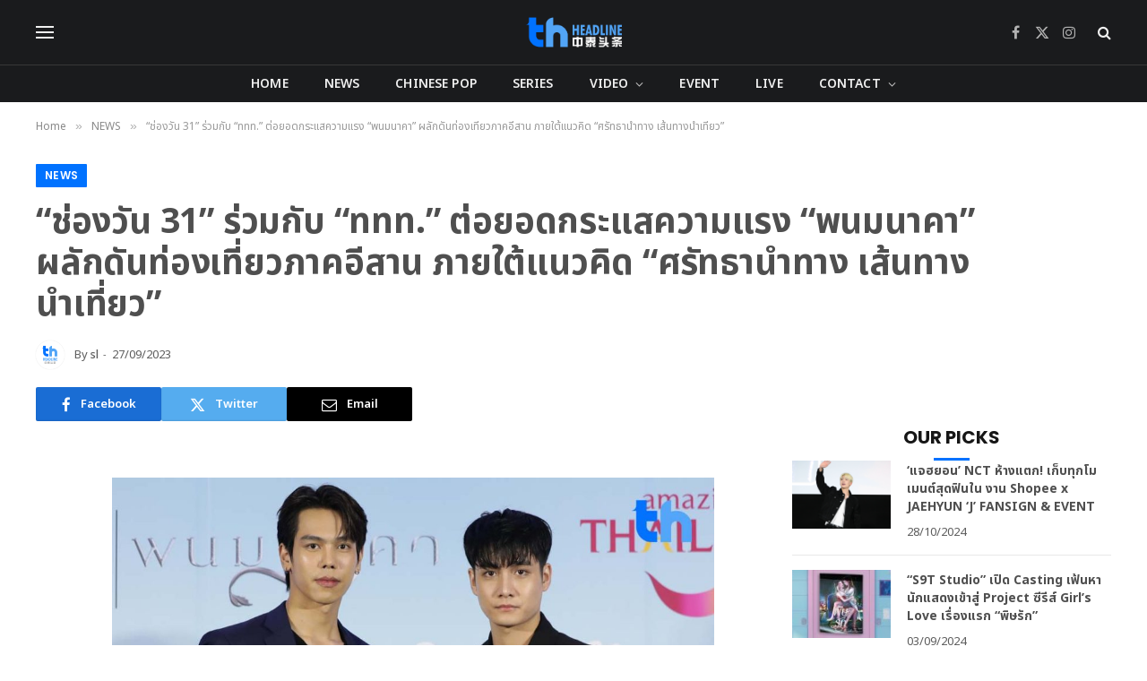

--- FILE ---
content_type: text/html; charset=UTF-8
request_url: https://www.thheadline.com/example-4/17389.html
body_size: 25106
content:

<!DOCTYPE html>
<html lang="en-US" class="s-light site-s-light">

<head>

	<meta charset="UTF-8" />
	<meta name="viewport" content="width=device-width, initial-scale=1" />
	<title>“ช่องวัน 31” ร่วมกับ “ททท.” ต่อยอดกระแสความแรง “พนมนาคา” ผลักดันท่องเที่ยวภาคอีสาน ภายใต้แนวคิด &#8220;ศรัทธานำทาง เส้นทางนำเที่ยว&#8221; &#8211; TH Headline</title><link rel="preload" as="font" href="https://www.thheadline.com/wp-content/themes/smart-mag/css/icons/fonts/ts-icons.woff2?v3.1" type="font/woff2" crossorigin="anonymous" />
<meta name='robots' content='max-image-preview:large' />
	<style>img:is([sizes="auto" i], [sizes^="auto," i]) { contain-intrinsic-size: 3000px 1500px }</style>
	<link rel='dns-prefetch' href='//fonts.googleapis.com' />
<script type="text/javascript">
/* <![CDATA[ */
window._wpemojiSettings = {"baseUrl":"https:\/\/s.w.org\/images\/core\/emoji\/15.0.3\/72x72\/","ext":".png","svgUrl":"https:\/\/s.w.org\/images\/core\/emoji\/15.0.3\/svg\/","svgExt":".svg","source":{"concatemoji":"https:\/\/www.thheadline.com\/wp-includes\/js\/wp-emoji-release.min.js?ver=6.7.2"}};
/*! This file is auto-generated */
!function(i,n){var o,s,e;function c(e){try{var t={supportTests:e,timestamp:(new Date).valueOf()};sessionStorage.setItem(o,JSON.stringify(t))}catch(e){}}function p(e,t,n){e.clearRect(0,0,e.canvas.width,e.canvas.height),e.fillText(t,0,0);var t=new Uint32Array(e.getImageData(0,0,e.canvas.width,e.canvas.height).data),r=(e.clearRect(0,0,e.canvas.width,e.canvas.height),e.fillText(n,0,0),new Uint32Array(e.getImageData(0,0,e.canvas.width,e.canvas.height).data));return t.every(function(e,t){return e===r[t]})}function u(e,t,n){switch(t){case"flag":return n(e,"\ud83c\udff3\ufe0f\u200d\u26a7\ufe0f","\ud83c\udff3\ufe0f\u200b\u26a7\ufe0f")?!1:!n(e,"\ud83c\uddfa\ud83c\uddf3","\ud83c\uddfa\u200b\ud83c\uddf3")&&!n(e,"\ud83c\udff4\udb40\udc67\udb40\udc62\udb40\udc65\udb40\udc6e\udb40\udc67\udb40\udc7f","\ud83c\udff4\u200b\udb40\udc67\u200b\udb40\udc62\u200b\udb40\udc65\u200b\udb40\udc6e\u200b\udb40\udc67\u200b\udb40\udc7f");case"emoji":return!n(e,"\ud83d\udc26\u200d\u2b1b","\ud83d\udc26\u200b\u2b1b")}return!1}function f(e,t,n){var r="undefined"!=typeof WorkerGlobalScope&&self instanceof WorkerGlobalScope?new OffscreenCanvas(300,150):i.createElement("canvas"),a=r.getContext("2d",{willReadFrequently:!0}),o=(a.textBaseline="top",a.font="600 32px Arial",{});return e.forEach(function(e){o[e]=t(a,e,n)}),o}function t(e){var t=i.createElement("script");t.src=e,t.defer=!0,i.head.appendChild(t)}"undefined"!=typeof Promise&&(o="wpEmojiSettingsSupports",s=["flag","emoji"],n.supports={everything:!0,everythingExceptFlag:!0},e=new Promise(function(e){i.addEventListener("DOMContentLoaded",e,{once:!0})}),new Promise(function(t){var n=function(){try{var e=JSON.parse(sessionStorage.getItem(o));if("object"==typeof e&&"number"==typeof e.timestamp&&(new Date).valueOf()<e.timestamp+604800&&"object"==typeof e.supportTests)return e.supportTests}catch(e){}return null}();if(!n){if("undefined"!=typeof Worker&&"undefined"!=typeof OffscreenCanvas&&"undefined"!=typeof URL&&URL.createObjectURL&&"undefined"!=typeof Blob)try{var e="postMessage("+f.toString()+"("+[JSON.stringify(s),u.toString(),p.toString()].join(",")+"));",r=new Blob([e],{type:"text/javascript"}),a=new Worker(URL.createObjectURL(r),{name:"wpTestEmojiSupports"});return void(a.onmessage=function(e){c(n=e.data),a.terminate(),t(n)})}catch(e){}c(n=f(s,u,p))}t(n)}).then(function(e){for(var t in e)n.supports[t]=e[t],n.supports.everything=n.supports.everything&&n.supports[t],"flag"!==t&&(n.supports.everythingExceptFlag=n.supports.everythingExceptFlag&&n.supports[t]);n.supports.everythingExceptFlag=n.supports.everythingExceptFlag&&!n.supports.flag,n.DOMReady=!1,n.readyCallback=function(){n.DOMReady=!0}}).then(function(){return e}).then(function(){var e;n.supports.everything||(n.readyCallback(),(e=n.source||{}).concatemoji?t(e.concatemoji):e.wpemoji&&e.twemoji&&(t(e.twemoji),t(e.wpemoji)))}))}((window,document),window._wpemojiSettings);
/* ]]> */
</script>
<style id='wp-emoji-styles-inline-css' type='text/css'>

	img.wp-smiley, img.emoji {
		display: inline !important;
		border: none !important;
		box-shadow: none !important;
		height: 1em !important;
		width: 1em !important;
		margin: 0 0.07em !important;
		vertical-align: -0.1em !important;
		background: none !important;
		padding: 0 !important;
	}
</style>
<link rel='stylesheet' id='wp-block-library-css' href='https://www.thheadline.com/wp-includes/css/dist/block-library/style.min.css?ver=6.7.2' type='text/css' media='all' />
<style id='classic-theme-styles-inline-css' type='text/css'>
/*! This file is auto-generated */
.wp-block-button__link{color:#fff;background-color:#32373c;border-radius:9999px;box-shadow:none;text-decoration:none;padding:calc(.667em + 2px) calc(1.333em + 2px);font-size:1.125em}.wp-block-file__button{background:#32373c;color:#fff;text-decoration:none}
</style>
<style id='global-styles-inline-css' type='text/css'>
:root{--wp--preset--aspect-ratio--square: 1;--wp--preset--aspect-ratio--4-3: 4/3;--wp--preset--aspect-ratio--3-4: 3/4;--wp--preset--aspect-ratio--3-2: 3/2;--wp--preset--aspect-ratio--2-3: 2/3;--wp--preset--aspect-ratio--16-9: 16/9;--wp--preset--aspect-ratio--9-16: 9/16;--wp--preset--color--black: #000000;--wp--preset--color--cyan-bluish-gray: #abb8c3;--wp--preset--color--white: #ffffff;--wp--preset--color--pale-pink: #f78da7;--wp--preset--color--vivid-red: #cf2e2e;--wp--preset--color--luminous-vivid-orange: #ff6900;--wp--preset--color--luminous-vivid-amber: #fcb900;--wp--preset--color--light-green-cyan: #7bdcb5;--wp--preset--color--vivid-green-cyan: #00d084;--wp--preset--color--pale-cyan-blue: #8ed1fc;--wp--preset--color--vivid-cyan-blue: #0693e3;--wp--preset--color--vivid-purple: #9b51e0;--wp--preset--gradient--vivid-cyan-blue-to-vivid-purple: linear-gradient(135deg,rgba(6,147,227,1) 0%,rgb(155,81,224) 100%);--wp--preset--gradient--light-green-cyan-to-vivid-green-cyan: linear-gradient(135deg,rgb(122,220,180) 0%,rgb(0,208,130) 100%);--wp--preset--gradient--luminous-vivid-amber-to-luminous-vivid-orange: linear-gradient(135deg,rgba(252,185,0,1) 0%,rgba(255,105,0,1) 100%);--wp--preset--gradient--luminous-vivid-orange-to-vivid-red: linear-gradient(135deg,rgba(255,105,0,1) 0%,rgb(207,46,46) 100%);--wp--preset--gradient--very-light-gray-to-cyan-bluish-gray: linear-gradient(135deg,rgb(238,238,238) 0%,rgb(169,184,195) 100%);--wp--preset--gradient--cool-to-warm-spectrum: linear-gradient(135deg,rgb(74,234,220) 0%,rgb(151,120,209) 20%,rgb(207,42,186) 40%,rgb(238,44,130) 60%,rgb(251,105,98) 80%,rgb(254,248,76) 100%);--wp--preset--gradient--blush-light-purple: linear-gradient(135deg,rgb(255,206,236) 0%,rgb(152,150,240) 100%);--wp--preset--gradient--blush-bordeaux: linear-gradient(135deg,rgb(254,205,165) 0%,rgb(254,45,45) 50%,rgb(107,0,62) 100%);--wp--preset--gradient--luminous-dusk: linear-gradient(135deg,rgb(255,203,112) 0%,rgb(199,81,192) 50%,rgb(65,88,208) 100%);--wp--preset--gradient--pale-ocean: linear-gradient(135deg,rgb(255,245,203) 0%,rgb(182,227,212) 50%,rgb(51,167,181) 100%);--wp--preset--gradient--electric-grass: linear-gradient(135deg,rgb(202,248,128) 0%,rgb(113,206,126) 100%);--wp--preset--gradient--midnight: linear-gradient(135deg,rgb(2,3,129) 0%,rgb(40,116,252) 100%);--wp--preset--font-size--small: 13px;--wp--preset--font-size--medium: 20px;--wp--preset--font-size--large: 36px;--wp--preset--font-size--x-large: 42px;--wp--preset--spacing--20: 0.44rem;--wp--preset--spacing--30: 0.67rem;--wp--preset--spacing--40: 1rem;--wp--preset--spacing--50: 1.5rem;--wp--preset--spacing--60: 2.25rem;--wp--preset--spacing--70: 3.38rem;--wp--preset--spacing--80: 5.06rem;--wp--preset--shadow--natural: 6px 6px 9px rgba(0, 0, 0, 0.2);--wp--preset--shadow--deep: 12px 12px 50px rgba(0, 0, 0, 0.4);--wp--preset--shadow--sharp: 6px 6px 0px rgba(0, 0, 0, 0.2);--wp--preset--shadow--outlined: 6px 6px 0px -3px rgba(255, 255, 255, 1), 6px 6px rgba(0, 0, 0, 1);--wp--preset--shadow--crisp: 6px 6px 0px rgba(0, 0, 0, 1);}:where(.is-layout-flex){gap: 0.5em;}:where(.is-layout-grid){gap: 0.5em;}body .is-layout-flex{display: flex;}.is-layout-flex{flex-wrap: wrap;align-items: center;}.is-layout-flex > :is(*, div){margin: 0;}body .is-layout-grid{display: grid;}.is-layout-grid > :is(*, div){margin: 0;}:where(.wp-block-columns.is-layout-flex){gap: 2em;}:where(.wp-block-columns.is-layout-grid){gap: 2em;}:where(.wp-block-post-template.is-layout-flex){gap: 1.25em;}:where(.wp-block-post-template.is-layout-grid){gap: 1.25em;}.has-black-color{color: var(--wp--preset--color--black) !important;}.has-cyan-bluish-gray-color{color: var(--wp--preset--color--cyan-bluish-gray) !important;}.has-white-color{color: var(--wp--preset--color--white) !important;}.has-pale-pink-color{color: var(--wp--preset--color--pale-pink) !important;}.has-vivid-red-color{color: var(--wp--preset--color--vivid-red) !important;}.has-luminous-vivid-orange-color{color: var(--wp--preset--color--luminous-vivid-orange) !important;}.has-luminous-vivid-amber-color{color: var(--wp--preset--color--luminous-vivid-amber) !important;}.has-light-green-cyan-color{color: var(--wp--preset--color--light-green-cyan) !important;}.has-vivid-green-cyan-color{color: var(--wp--preset--color--vivid-green-cyan) !important;}.has-pale-cyan-blue-color{color: var(--wp--preset--color--pale-cyan-blue) !important;}.has-vivid-cyan-blue-color{color: var(--wp--preset--color--vivid-cyan-blue) !important;}.has-vivid-purple-color{color: var(--wp--preset--color--vivid-purple) !important;}.has-black-background-color{background-color: var(--wp--preset--color--black) !important;}.has-cyan-bluish-gray-background-color{background-color: var(--wp--preset--color--cyan-bluish-gray) !important;}.has-white-background-color{background-color: var(--wp--preset--color--white) !important;}.has-pale-pink-background-color{background-color: var(--wp--preset--color--pale-pink) !important;}.has-vivid-red-background-color{background-color: var(--wp--preset--color--vivid-red) !important;}.has-luminous-vivid-orange-background-color{background-color: var(--wp--preset--color--luminous-vivid-orange) !important;}.has-luminous-vivid-amber-background-color{background-color: var(--wp--preset--color--luminous-vivid-amber) !important;}.has-light-green-cyan-background-color{background-color: var(--wp--preset--color--light-green-cyan) !important;}.has-vivid-green-cyan-background-color{background-color: var(--wp--preset--color--vivid-green-cyan) !important;}.has-pale-cyan-blue-background-color{background-color: var(--wp--preset--color--pale-cyan-blue) !important;}.has-vivid-cyan-blue-background-color{background-color: var(--wp--preset--color--vivid-cyan-blue) !important;}.has-vivid-purple-background-color{background-color: var(--wp--preset--color--vivid-purple) !important;}.has-black-border-color{border-color: var(--wp--preset--color--black) !important;}.has-cyan-bluish-gray-border-color{border-color: var(--wp--preset--color--cyan-bluish-gray) !important;}.has-white-border-color{border-color: var(--wp--preset--color--white) !important;}.has-pale-pink-border-color{border-color: var(--wp--preset--color--pale-pink) !important;}.has-vivid-red-border-color{border-color: var(--wp--preset--color--vivid-red) !important;}.has-luminous-vivid-orange-border-color{border-color: var(--wp--preset--color--luminous-vivid-orange) !important;}.has-luminous-vivid-amber-border-color{border-color: var(--wp--preset--color--luminous-vivid-amber) !important;}.has-light-green-cyan-border-color{border-color: var(--wp--preset--color--light-green-cyan) !important;}.has-vivid-green-cyan-border-color{border-color: var(--wp--preset--color--vivid-green-cyan) !important;}.has-pale-cyan-blue-border-color{border-color: var(--wp--preset--color--pale-cyan-blue) !important;}.has-vivid-cyan-blue-border-color{border-color: var(--wp--preset--color--vivid-cyan-blue) !important;}.has-vivid-purple-border-color{border-color: var(--wp--preset--color--vivid-purple) !important;}.has-vivid-cyan-blue-to-vivid-purple-gradient-background{background: var(--wp--preset--gradient--vivid-cyan-blue-to-vivid-purple) !important;}.has-light-green-cyan-to-vivid-green-cyan-gradient-background{background: var(--wp--preset--gradient--light-green-cyan-to-vivid-green-cyan) !important;}.has-luminous-vivid-amber-to-luminous-vivid-orange-gradient-background{background: var(--wp--preset--gradient--luminous-vivid-amber-to-luminous-vivid-orange) !important;}.has-luminous-vivid-orange-to-vivid-red-gradient-background{background: var(--wp--preset--gradient--luminous-vivid-orange-to-vivid-red) !important;}.has-very-light-gray-to-cyan-bluish-gray-gradient-background{background: var(--wp--preset--gradient--very-light-gray-to-cyan-bluish-gray) !important;}.has-cool-to-warm-spectrum-gradient-background{background: var(--wp--preset--gradient--cool-to-warm-spectrum) !important;}.has-blush-light-purple-gradient-background{background: var(--wp--preset--gradient--blush-light-purple) !important;}.has-blush-bordeaux-gradient-background{background: var(--wp--preset--gradient--blush-bordeaux) !important;}.has-luminous-dusk-gradient-background{background: var(--wp--preset--gradient--luminous-dusk) !important;}.has-pale-ocean-gradient-background{background: var(--wp--preset--gradient--pale-ocean) !important;}.has-electric-grass-gradient-background{background: var(--wp--preset--gradient--electric-grass) !important;}.has-midnight-gradient-background{background: var(--wp--preset--gradient--midnight) !important;}.has-small-font-size{font-size: var(--wp--preset--font-size--small) !important;}.has-medium-font-size{font-size: var(--wp--preset--font-size--medium) !important;}.has-large-font-size{font-size: var(--wp--preset--font-size--large) !important;}.has-x-large-font-size{font-size: var(--wp--preset--font-size--x-large) !important;}
:where(.wp-block-post-template.is-layout-flex){gap: 1.25em;}:where(.wp-block-post-template.is-layout-grid){gap: 1.25em;}
:where(.wp-block-columns.is-layout-flex){gap: 2em;}:where(.wp-block-columns.is-layout-grid){gap: 2em;}
:root :where(.wp-block-pullquote){font-size: 1.5em;line-height: 1.6;}
</style>
<link rel='stylesheet' id='smartmag-core-css' href='https://www.thheadline.com/wp-content/themes/smart-mag/style.css?ver=10.2.1' type='text/css' media='all' />
<style id='smartmag-core-inline-css' type='text/css'>
:root { --c-main: #0072ff;
--c-main-rgb: 0,114,255;
--c-headings: #4f4f4f;
--text-font: "Noto Sans Thai", system-ui, -apple-system, "Segoe UI", Arial, sans-serif;
--body-font: "Noto Sans Thai", system-ui, -apple-system, "Segoe UI", Arial, sans-serif;
--title-font: "Noto Sans Thai", system-ui, -apple-system, "Segoe UI", Arial, sans-serif;
--h-font: "Noto Sans Thai", system-ui, -apple-system, "Segoe UI", Arial, sans-serif;
--text-h-font: var(--h-font);
--title-size-s: 16px;
--title-size-n: 17px;
--title-size-m: 18px;
--title-fw-semi: 700;
--c-post-meta: #5e5e5e; }
.s-dark, .site-s-dark { --c-main: #0072ff; --c-main-rgb: 0,114,255; }
.s-dark body { background-color: #ffffff; }
.s-light { --body-color: #4f4f4f; --c-excerpts: #4f4f4f; }
.post-content { color: #4f4f4f; }
.s-dark { --body-color: #4f4f4f; --c-excerpts: #4f4f4f; }
.s-dark .post-content { color: #4f4f4f; }
.s-dark, .site-s-dark .s-light { --c-headings: #4f4f4f; }
.post-title { --c-headings: #4f4f4f; }
.s-dark .post-title { --c-headings: #4f4f4f; }
.main-sidebar .widget-title { --space-below: 1px; }
.smart-head-main .smart-head-mid { --head-h: 72px; }
.s-dark .smart-head-main .smart-head-mid,
.smart-head-main .s-dark.smart-head-mid { background-color: #1a1b1d; }
.smart-head-main .smart-head-bot { --head-h: 42px; background-color: #1a1b1d; border-top-width: 1px; }
.s-dark .smart-head-main .smart-head-bot,
.smart-head-main .s-dark.smart-head-bot { border-top-color: #383838; }
.smart-head-main .smart-head-bot { border-bottom-width: 0px; }
.s-dark .smart-head-main .smart-head-bot,
.smart-head-main .s-dark.smart-head-bot { border-bottom-color: #383838; }
.navigation-main .menu > li > a { font-size: 14px; text-transform: uppercase; letter-spacing: .01em; }
.navigation-main .menu > li li a { font-size: 13px; }
.navigation-main { --nav-items-space: 20px; }
.nav-hov-b .menu > li > a:before { border-width: 3px; }
.s-dark .navigation { --c-nav-blip: #bababa; --c-nav-hov-bg: rgba(239,239,239,0); }
.s-dark .smart-head-main .spc-social,
.smart-head-main .s-dark .spc-social { --c-spc-social: #b2b2b2; }
.smart-head-main .spc-social { --spc-social-fs: 16px; --spc-social-space: 5px; }
.smart-head-main .hamburger-icon { --line-weight: 2px; }
.smart-head-main .offcanvas-toggle { --item-mr: 25px; }
.smart-head .ts-button1 { font-weight: bold; line-height: .8; letter-spacing: 0.08em; }
.upper-footer .block-head { --space-below: 35px; --line-weight: 3px; --c-border: #0a0a0a; }
.post-meta .meta-item, .post-meta .text-in { font-size: 13px; }
.post-meta .post-cat > a { font-family: "Poppins", system-ui, -apple-system, "Segoe UI", Arial, sans-serif; font-weight: 600; }
.s-light .block-wrap.s-dark { --c-post-meta: var(--c-contrast-450); }
.s-dark, .s-light .block-wrap.s-dark { --c-post-meta: #5e5e5e; }
.post-meta .post-author > a { color: #5e5e5e; }
.s-dark .post-meta .post-author > a { color: #5e5e5e; }
.post-meta .post-cat > a { color: #5e5e5e; }
.post-meta { --p-meta-sep: "-"; --p-meta-sep-pad: 5px; }
.post-meta .meta-item:before { transform: scale(0.85); }
.cat-labels .category { font-family: "Poppins", system-ui, -apple-system, "Segoe UI", Arial, sans-serif; font-size: 13px; font-weight: 600; font-style: normal; text-transform: uppercase; line-height: 1.8; }
.block-head .heading { font-family: "Poppins", system-ui, -apple-system, "Segoe UI", Arial, sans-serif; }
.block-head-c .heading { font-size: 20px; }
.block-head-c { --line-weight: 3px; }
.block-head-c2 { --line-weight: 3px; }
.block-head-e1 .heading { font-size: 20px; }
.read-more-basic { color: #212121; }
.s-dark .read-more-basic { color: #212121; }
.load-button { color: #212121; }
.s-dark .load-button { color: #212121; }
.has-nums:not(.has-nums-c) { --num-color: #212121; }
.s-dark .has-nums:not(.has-nums-c) { --num-color: #212121; }
.site-s-light .entry-content { color: #212121; }
.s-dark .entry-content { color: #212121; }
.site-s-light .post-content { --c-headings: #212121; }
.s-dark .post-content { --c-headings: #212121; }
.post-share-float .service { margin-bottom: 6px; font-size: 16px; }
.s-head-large .post-title { font-size: 39px; }
@media (min-width: 941px) and (max-width: 1200px) { .navigation-main .menu > li > a { font-size: calc(10px + (14px - 10px) * .7); } }
@media (max-width: 767px) { .s-head-large .post-title { font-size: 32px; } }


.term-color-7 { --c-main: #0093cc; }
.navigation .menu-cat-7 { --c-term: #0093cc; }

</style>
<link rel='stylesheet' id='smartmag-magnific-popup-css' href='https://www.thheadline.com/wp-content/themes/smart-mag/css/lightbox.css?ver=10.2.1' type='text/css' media='all' />
<link rel='stylesheet' id='smartmag-icons-css' href='https://www.thheadline.com/wp-content/themes/smart-mag/css/icons/icons.css?ver=10.2.1' type='text/css' media='all' />
<link crossorigin="anonymous" rel='stylesheet' id='smartmag-gfonts-custom-css' href='https://fonts.googleapis.com/css?family=Noto+Sans+Thai%3A400%2C500%2C600%2C700%7CPoppins%3A600%2C400%2C500%2C700&#038;display=swap' type='text/css' media='all' />
<script type="text/javascript" id="smartmag-lazy-inline-js-after">
/* <![CDATA[ */
/**
 * @copyright ThemeSphere
 * @preserve
 */
var BunyadLazy={};BunyadLazy.load=function(){function a(e,n){var t={};e.dataset.bgset&&e.dataset.sizes?(t.sizes=e.dataset.sizes,t.srcset=e.dataset.bgset):t.src=e.dataset.bgsrc,function(t){var a=t.dataset.ratio;if(0<a){const e=t.parentElement;if(e.classList.contains("media-ratio")){const n=e.style;n.getPropertyValue("--a-ratio")||(n.paddingBottom=100/a+"%")}}}(e);var a,o=document.createElement("img");for(a in o.onload=function(){var t="url('"+(o.currentSrc||o.src)+"')",a=e.style;a.backgroundImage!==t&&requestAnimationFrame(()=>{a.backgroundImage=t,n&&n()}),o.onload=null,o.onerror=null,o=null},o.onerror=o.onload,t)o.setAttribute(a,t[a]);o&&o.complete&&0<o.naturalWidth&&o.onload&&o.onload()}function e(t){t.dataset.loaded||a(t,()=>{document.dispatchEvent(new Event("lazyloaded")),t.dataset.loaded=1})}function n(t){"complete"===document.readyState?t():window.addEventListener("load",t)}return{initEarly:function(){var t,a=()=>{document.querySelectorAll(".img.bg-cover:not(.lazyload)").forEach(e)};"complete"!==document.readyState?(t=setInterval(a,150),n(()=>{a(),clearInterval(t)})):a()},callOnLoad:n,initBgImages:function(t){t&&n(()=>{document.querySelectorAll(".img.bg-cover").forEach(e)})},bgLoad:a}}(),BunyadLazy.load.initEarly();
/* ]]> */
</script>
<script type="text/javascript" src="https://www.thheadline.com/wp-content/plugins/sphere-post-views/assets/js/post-views.js?ver=1.0.1" id="sphere-post-views-js"></script>
<script type="text/javascript" id="sphere-post-views-js-after">
/* <![CDATA[ */
var Sphere_PostViews = {"ajaxUrl":"https:\/\/www.thheadline.com\/wp-admin\/admin-ajax.php?sphere_post_views=1","sampling":0,"samplingRate":10,"repeatCountDelay":0,"postID":17389,"token":"c22086ecc4"}
/* ]]> */
</script>
<script type="text/javascript" src="https://www.thheadline.com/wp-includes/js/jquery/jquery.min.js?ver=3.7.1" id="jquery-core-js"></script>
<script type="text/javascript" src="https://www.thheadline.com/wp-includes/js/jquery/jquery-migrate.min.js?ver=3.4.1" id="jquery-migrate-js"></script>
<link rel="https://api.w.org/" href="https://www.thheadline.com/wp-json/" /><link rel="alternate" title="JSON" type="application/json" href="https://www.thheadline.com/wp-json/wp/v2/posts/17389" /><link rel="EditURI" type="application/rsd+xml" title="RSD" href="https://www.thheadline.com/xmlrpc.php?rsd" />
<meta name="generator" content="WordPress 6.7.2" />
<link rel="canonical" href="https://www.thheadline.com/example-4/17389.html" />
<link rel='shortlink' href='https://www.thheadline.com/?p=17389' />
<link rel="alternate" title="oEmbed (JSON)" type="application/json+oembed" href="https://www.thheadline.com/wp-json/oembed/1.0/embed?url=https%3A%2F%2Fwww.thheadline.com%2Fexample-4%2F17389.html" />
<link rel="alternate" title="oEmbed (XML)" type="text/xml+oembed" href="https://www.thheadline.com/wp-json/oembed/1.0/embed?url=https%3A%2F%2Fwww.thheadline.com%2Fexample-4%2F17389.html&#038;format=xml" />

		<script>
		var BunyadSchemeKey = 'bunyad-scheme';
		(() => {
			const d = document.documentElement;
			const c = d.classList;
			var scheme = localStorage.getItem(BunyadSchemeKey);
			
			if (scheme) {
				d.dataset.origClass = c;
				scheme === 'dark' ? c.remove('s-light', 'site-s-light') : c.remove('s-dark', 'site-s-dark');
				c.add('site-s-' + scheme, 's-' + scheme);
			}
		})();
		</script>
		<meta name="generator" content="Elementor 3.28.0; features: additional_custom_breakpoints, e_local_google_fonts; settings: css_print_method-external, google_font-enabled, font_display-swap">
			<style>
				.e-con.e-parent:nth-of-type(n+4):not(.e-lazyloaded):not(.e-no-lazyload),
				.e-con.e-parent:nth-of-type(n+4):not(.e-lazyloaded):not(.e-no-lazyload) * {
					background-image: none !important;
				}
				@media screen and (max-height: 1024px) {
					.e-con.e-parent:nth-of-type(n+3):not(.e-lazyloaded):not(.e-no-lazyload),
					.e-con.e-parent:nth-of-type(n+3):not(.e-lazyloaded):not(.e-no-lazyload) * {
						background-image: none !important;
					}
				}
				@media screen and (max-height: 640px) {
					.e-con.e-parent:nth-of-type(n+2):not(.e-lazyloaded):not(.e-no-lazyload),
					.e-con.e-parent:nth-of-type(n+2):not(.e-lazyloaded):not(.e-no-lazyload) * {
						background-image: none !important;
					}
				}
			</style>
			<link rel="amphtml" href="https://www.thheadline.com/example-4/17389.html?amp=1"><link rel="icon" href="https://www.thheadline.com/wp-content/uploads/2022/12/cropped-LOGO_EDIT_FINAL01_ALPHA-03-1-32x32.png" sizes="32x32" />
<link rel="icon" href="https://www.thheadline.com/wp-content/uploads/2022/12/cropped-LOGO_EDIT_FINAL01_ALPHA-03-1-192x192.png" sizes="192x192" />
<link rel="apple-touch-icon" href="https://www.thheadline.com/wp-content/uploads/2022/12/cropped-LOGO_EDIT_FINAL01_ALPHA-03-1-180x180.png" />
<meta name="msapplication-TileImage" content="https://www.thheadline.com/wp-content/uploads/2022/12/cropped-LOGO_EDIT_FINAL01_ALPHA-03-1-270x270.png" />
		<style type="text/css" id="wp-custom-css">
			#smart-head .ts-button.ts-button-a.ts-button1{
	display:none;
}		</style>
		

</head>

<body class="post-template-default single single-post postid-17389 single-format-standard wp-custom-logo right-sidebar post-layout-large post-cat-2 has-lb has-lb-sm ts-img-hov-fade layout-normal elementor-default elementor-kit-6">



<div class="main-wrap">

	
<div class="off-canvas-backdrop"></div>
<div class="mobile-menu-container off-canvas" id="off-canvas">

	<div class="off-canvas-head">
		<a href="#" class="close">
			<span class="visuallyhidden">Close Menu</span>
			<i class="tsi tsi-times"></i>
		</a>

		<div class="ts-logo">
					</div>
	</div>

	<div class="off-canvas-content">

					<ul class="mobile-menu"></ul>
		
					<div class="off-canvas-widgets">
				
		<div id="smartmag-block-newsletter-2" class="widget ts-block-widget smartmag-widget-newsletter">		
		<div class="block">
			<div class="block-newsletter ">
	<div class="spc-newsletter spc-newsletter-b spc-newsletter-center spc-newsletter-sm">

		<div class="bg-wrap"></div>

		
		<div class="inner">

			
			
			<h3 class="heading">
				Subscribe to Updates			</h3>

							<div class="base-text message">
					<p>Get the latest creative news from FooBar about art, design and business.</p>
</div>
			
							<form method="post" action="" class="form fields-style fields-full" target="_blank">
					<div class="main-fields">
						<p class="field-email">
							<input type="email" name="EMAIL" placeholder="Your email address.." required />
						</p>
						
						<p class="field-submit">
							<input type="submit" value="Subscribe" />
						</p>
					</div>

											<p class="disclaimer">
							<label>
																	<input type="checkbox" name="privacy" required />
								
								By signing up, you agree to the our terms and our <a href="#">Privacy Policy</a> agreement.							</label>
						</p>
									</form>
			
			
		</div>
	</div>
</div>		</div>

		</div>
		<div id="smartmag-block-posts-small-3" class="widget ts-block-widget smartmag-widget-posts-small">		
		<div class="block">
					<section class="block-wrap block-posts-small block-sc mb-none" data-id="1">

			<div class="widget-title block-head block-head-ac block-head-b"><h5 class="heading">What's Hot</h5></div>	
			<div class="block-content">
				
	<div class="loop loop-small loop-small-a loop-sep loop-small-sep grid grid-1 md:grid-1 sm:grid-1 xs:grid-1">

					
<article class="l-post small-post small-a-post m-pos-left">

	
			<div class="media">

		
			<a href="https://www.thheadline.com/example-4/39159.html" class="image-link media-ratio ar-bunyad-thumb" title="“STAR HUNTER” ปิดโปรเจกต์ “COSMOS PROJECT SEASON 2” อย่างยิ่งใหญ่ เตรียมเปิดตัว Girl Group หน้าใหม่ 9 คน"><span data-bgsrc="https://www.thheadline.com/wp-content/uploads/2026/01/News_updateWWW-93-300x169.jpg" class="img bg-cover wp-post-image attachment-medium size-medium lazyload" data-bgset="https://www.thheadline.com/wp-content/uploads/2026/01/News_updateWWW-93-300x169.jpg 300w, https://www.thheadline.com/wp-content/uploads/2026/01/News_updateWWW-93-1024x576.jpg 1024w, https://www.thheadline.com/wp-content/uploads/2026/01/News_updateWWW-93-768x432.jpg 768w, https://www.thheadline.com/wp-content/uploads/2026/01/News_updateWWW-93-1536x864.jpg 1536w, https://www.thheadline.com/wp-content/uploads/2026/01/News_updateWWW-93-150x84.jpg 150w, https://www.thheadline.com/wp-content/uploads/2026/01/News_updateWWW-93-450x253.jpg 450w, https://www.thheadline.com/wp-content/uploads/2026/01/News_updateWWW-93-1200x675.jpg 1200w, https://www.thheadline.com/wp-content/uploads/2026/01/News_updateWWW-93.jpg 1920w" data-sizes="(max-width: 110px) 100vw, 110px"></span></a>			
			
			
			
		
		</div>
	

	
		<div class="content">

			<div class="post-meta post-meta-a post-meta-left has-below"><h4 class="is-title post-title"><a href="https://www.thheadline.com/example-4/39159.html">“STAR HUNTER” ปิดโปรเจกต์ “COSMOS PROJECT SEASON 2” อย่างยิ่งใหญ่ เตรียมเปิดตัว Girl Group หน้าใหม่ 9 คน</a></h4><div class="post-meta-items meta-below"><span class="meta-item date"><span class="date-link"><time class="post-date" datetime="2026-01-16T17:00:19+07:00">16/01/2026</time></span></span></div></div>			
			
			
		</div>

	
</article>	
					
<article class="l-post small-post small-a-post m-pos-left">

	
			<div class="media">

		
			<a href="https://www.thheadline.com/example-4/39157.html" class="image-link media-ratio ar-bunyad-thumb" title="เปิดเกมมิตรภาพบทใหม่! STAR HUNTER จับมือ MOJO MUSE ปล่อย  &#8220;BUDDY BOYS PROJECT&#8221; รวมพลัง 21 หนุ่ม สู่เรียลลิตี้สุดท้าทายที่ต้องดู"><span data-bgsrc="https://www.thheadline.com/wp-content/uploads/2026/01/News_updateWWW-92-300x169.jpg" class="img bg-cover wp-post-image attachment-medium size-medium lazyload" data-bgset="https://www.thheadline.com/wp-content/uploads/2026/01/News_updateWWW-92-300x169.jpg 300w, https://www.thheadline.com/wp-content/uploads/2026/01/News_updateWWW-92-1024x576.jpg 1024w, https://www.thheadline.com/wp-content/uploads/2026/01/News_updateWWW-92-768x432.jpg 768w, https://www.thheadline.com/wp-content/uploads/2026/01/News_updateWWW-92-1536x864.jpg 1536w, https://www.thheadline.com/wp-content/uploads/2026/01/News_updateWWW-92-150x84.jpg 150w, https://www.thheadline.com/wp-content/uploads/2026/01/News_updateWWW-92-450x253.jpg 450w, https://www.thheadline.com/wp-content/uploads/2026/01/News_updateWWW-92-1200x675.jpg 1200w, https://www.thheadline.com/wp-content/uploads/2026/01/News_updateWWW-92.jpg 1920w" data-sizes="(max-width: 110px) 100vw, 110px"></span></a>			
			
			
			
		
		</div>
	

	
		<div class="content">

			<div class="post-meta post-meta-a post-meta-left has-below"><h4 class="is-title post-title"><a href="https://www.thheadline.com/example-4/39157.html">เปิดเกมมิตรภาพบทใหม่! STAR HUNTER จับมือ MOJO MUSE ปล่อย  &#8220;BUDDY BOYS PROJECT&#8221; รวมพลัง 21 หนุ่ม สู่เรียลลิตี้สุดท้าทายที่ต้องดู</a></h4><div class="post-meta-items meta-below"><span class="meta-item date"><span class="date-link"><time class="post-date" datetime="2026-01-16T16:09:52+07:00">16/01/2026</time></span></span></div></div>			
			
			
		</div>

	
</article>	
					
<article class="l-post small-post small-a-post m-pos-left">

	
			<div class="media">

		
			<a href="https://www.thheadline.com/example-4/39155.html" class="image-link media-ratio ar-bunyad-thumb" title="“นนท์ ธนนท์” เปิดเวทีวาไรตี้ทอล์กโชว์ครั้งแรกในชีวิต! ต้อนรับวัย 30 “มาม่า Presents NONT TANONT โตแล้วไปไหน? ‘เธอ-ที่-ทอล์ก’” 8 มีนาคมนี้"><span data-bgsrc="https://www.thheadline.com/wp-content/uploads/2026/01/News_updateWWW-91-300x169.jpg" class="img bg-cover wp-post-image attachment-medium size-medium lazyload" data-bgset="https://www.thheadline.com/wp-content/uploads/2026/01/News_updateWWW-91-300x169.jpg 300w, https://www.thheadline.com/wp-content/uploads/2026/01/News_updateWWW-91-1024x576.jpg 1024w, https://www.thheadline.com/wp-content/uploads/2026/01/News_updateWWW-91-768x432.jpg 768w, https://www.thheadline.com/wp-content/uploads/2026/01/News_updateWWW-91-1536x864.jpg 1536w, https://www.thheadline.com/wp-content/uploads/2026/01/News_updateWWW-91-150x84.jpg 150w, https://www.thheadline.com/wp-content/uploads/2026/01/News_updateWWW-91-450x253.jpg 450w, https://www.thheadline.com/wp-content/uploads/2026/01/News_updateWWW-91-1200x675.jpg 1200w, https://www.thheadline.com/wp-content/uploads/2026/01/News_updateWWW-91.jpg 1920w" data-sizes="(max-width: 110px) 100vw, 110px"></span></a>			
			
			
			
		
		</div>
	

	
		<div class="content">

			<div class="post-meta post-meta-a post-meta-left has-below"><h4 class="is-title post-title"><a href="https://www.thheadline.com/example-4/39155.html">“นนท์ ธนนท์” เปิดเวทีวาไรตี้ทอล์กโชว์ครั้งแรกในชีวิต! ต้อนรับวัย 30 “มาม่า Presents NONT TANONT โตแล้วไปไหน? ‘เธอ-ที่-ทอล์ก’” 8 มีนาคมนี้</a></h4><div class="post-meta-items meta-below"><span class="meta-item date"><span class="date-link"><time class="post-date" datetime="2026-01-16T16:01:04+07:00">16/01/2026</time></span></span></div></div>			
			
			
		</div>

	
</article>	
		
	</div>

					</div>

		</section>
				</div>

		</div>			</div>
		
		
		<div class="spc-social-block spc-social spc-social-b smart-head-social">
		
			
				<a href="https://www.facebook.com/thheadline" class="link service s-facebook" target="_blank" rel="nofollow noopener">
					<i class="icon tsi tsi-facebook"></i>					<span class="visuallyhidden">Facebook</span>
				</a>
									
			
				<a href="https://twitter.com/thheadline" class="link service s-twitter" target="_blank" rel="nofollow noopener">
					<i class="icon tsi tsi-twitter"></i>					<span class="visuallyhidden">X (Twitter)</span>
				</a>
									
			
				<a href="https://twitter.com/thheadline" class="link service s-instagram" target="_blank" rel="nofollow noopener">
					<i class="icon tsi tsi-instagram"></i>					<span class="visuallyhidden">Instagram</span>
				</a>
									
			
				<a href="https://www.youtube.com/c/THHeadline中泰头条" class="link service s-youtube" target="_blank" rel="nofollow noopener">
					<i class="icon tsi tsi-youtube-play"></i>					<span class="visuallyhidden">YouTube</span>
				</a>
									
			
		</div>

		
	</div>

</div>
<div class="smart-head smart-head-a smart-head-main" id="smart-head" data-sticky="auto" data-sticky-type="smart" data-sticky-full>
	
	<div class="smart-head-row smart-head-mid smart-head-row-3 s-dark smart-head-row-full">

		<div class="inner wrap">

							
				<div class="items items-left ">
				
<button class="offcanvas-toggle has-icon" type="button" aria-label="Menu">
	<span class="hamburger-icon hamburger-icon-b">
		<span class="inner"></span>
	</span>
</button>
	<a href="#" class="ts-button ts-button-a ts-button1">
		Subscribe	</a>
				</div>

							
				<div class="items items-center ">
					<a href="https://www.thheadline.com/" title="TH Headline" rel="home" class="logo-link ts-logo logo-is-image">
		<span>
			
				
					<img fetchpriority="high" src="http://www.thheadline.com/wp-content/uploads/2022/12/10-10.png" class="logo-image logo-image-dark" alt="TH Headline" width="1140" height="544"/><img src="http://www.thheadline.com/wp-content/uploads/2022/12/10-10.png" class="logo-image" alt="TH Headline" width="1140" height="544"/>
									 
					</span>
	</a>				</div>

							
				<div class="items items-right ">
				
		<div class="spc-social-block spc-social spc-social-a smart-head-social">
		
			
				<a href="https://www.facebook.com/thheadline" class="link service s-facebook" target="_blank" rel="nofollow noopener">
					<i class="icon tsi tsi-facebook"></i>					<span class="visuallyhidden">Facebook</span>
				</a>
									
			
				<a href="https://twitter.com/thheadline" class="link service s-twitter" target="_blank" rel="nofollow noopener">
					<i class="icon tsi tsi-twitter"></i>					<span class="visuallyhidden">X (Twitter)</span>
				</a>
									
			
				<a href="https://twitter.com/thheadline" class="link service s-instagram" target="_blank" rel="nofollow noopener">
					<i class="icon tsi tsi-instagram"></i>					<span class="visuallyhidden">Instagram</span>
				</a>
									
			
		</div>

		

	<a href="#" class="search-icon has-icon-only is-icon" title="Search">
		<i class="tsi tsi-search"></i>
	</a>

				</div>

						
		</div>
	</div>

	
	<div class="smart-head-row smart-head-bot smart-head-row-3 s-dark has-center-nav smart-head-row-full">

		<div class="inner wrap">

							
				<div class="items items-left empty">
								</div>

							
				<div class="items items-center ">
					<div class="nav-wrap">
		<nav class="navigation navigation-main nav-hov-b">
			<ul id="menu-main-menu" class="menu"><li id="menu-item-2709" class="menu-item menu-item-type-custom menu-item-object-custom menu-item-home menu-item-2709"><a href="http://www.thheadline.com">Home</a></li>
<li id="menu-item-2773" class="menu-item menu-item-type-taxonomy menu-item-object-category current-post-ancestor current-menu-parent current-post-parent menu-cat-2 menu-item-2773"><a href="https://www.thheadline.com/category/example-4">NEWS</a></li>
<li id="menu-item-2715" class="menu-item menu-item-type-taxonomy menu-item-object-category menu-cat-7 menu-item-2715"><a href="https://www.thheadline.com/category/chinesepop">CHINESE POP</a></li>
<li id="menu-item-2767" class="menu-item menu-item-type-taxonomy menu-item-object-category menu-cat-26 menu-item-2767"><a href="https://www.thheadline.com/category/series">SERIES</a></li>
<li id="menu-item-2717" class="menu-item menu-item-type-taxonomy menu-item-object-category menu-item-has-children menu-cat-3 menu-item-has-children item-mega-menu menu-item-2717"><a href="https://www.thheadline.com/category/video">VIDEO</a>
<div class="sub-menu mega-menu mega-menu-a wrap">

		
	<div class="column sub-cats">
		
		<ol class="sub-nav">
							
				<li class="menu-item menu-item-type-taxonomy menu-item-object-category menu-cat-5 menu-item-2718"><a href="https://www.thheadline.com/category/exclusiveinterview">EXCLUSIVE INTERVIEW</a></li>
				
							
				<li class="menu-item menu-item-type-taxonomy menu-item-object-category menu-cat-8 menu-item-2719"><a href="https://www.thheadline.com/category/specialinterview">SPECIAL INTERVIEW</a></li>
				
							
				<li class="menu-item menu-item-type-taxonomy menu-item-object-category menu-cat-66 menu-item-2970"><a href="https://www.thheadline.com/category/videonews">VIDEO NEWS</a></li>
				
						
			<li class="menu-item view-all menu-cat-3"><a href="https://www.thheadline.com/category/video">View All</a></li>
		</ol>
	
	</div>
	

		
	
	<section class="column recent-posts" data-columns="4">
					<div class="posts" data-id="5">

						<section class="block-wrap block-grid cols-gap-sm mb-none" data-id="2">

				
			<div class="block-content">
					
	<div class="loop loop-grid loop-grid-sm grid grid-4 md:grid-2 xs:grid-1">

					
<article class="l-post grid-post grid-sm-post">

	
			<div class="media">

		
			<a href="https://www.thheadline.com/video/25252.html" class="image-link media-ratio ratio-16-9" title="THHeadline X Beside You | Exclusive Interview"><span data-bgsrc="https://www.thheadline.com/wp-content/uploads/2024/02/THUMBNAIL_YT-3-450x253.jpg" class="img bg-cover wp-post-image attachment-bunyad-medium size-bunyad-medium lazyload" data-bgset="https://www.thheadline.com/wp-content/uploads/2024/02/THUMBNAIL_YT-3-450x253.jpg 450w, https://www.thheadline.com/wp-content/uploads/2024/02/THUMBNAIL_YT-3-300x169.jpg 300w, https://www.thheadline.com/wp-content/uploads/2024/02/THUMBNAIL_YT-3-1024x576.jpg 1024w, https://www.thheadline.com/wp-content/uploads/2024/02/THUMBNAIL_YT-3-768x432.jpg 768w, https://www.thheadline.com/wp-content/uploads/2024/02/THUMBNAIL_YT-3-1536x864.jpg 1536w, https://www.thheadline.com/wp-content/uploads/2024/02/THUMBNAIL_YT-3-150x84.jpg 150w, https://www.thheadline.com/wp-content/uploads/2024/02/THUMBNAIL_YT-3-1200x675.jpg 1200w, https://www.thheadline.com/wp-content/uploads/2024/02/THUMBNAIL_YT-3.jpg 1920w" data-sizes="(max-width: 377px) 100vw, 377px"></span></a>			
			
			
			
		
		</div>
	

	
		<div class="content">

			<div class="post-meta post-meta-a has-below"><h2 class="is-title post-title"><a href="https://www.thheadline.com/video/25252.html">THHeadline X Beside You | Exclusive Interview</a></h2><div class="post-meta-items meta-below"><span class="meta-item date"><span class="date-link"><time class="post-date" datetime="2024-02-08T20:00:12+07:00">08/02/2024</time></span></span></div></div>			
			
			
		</div>

	
</article>					
<article class="l-post grid-post grid-sm-post">

	
			<div class="media">

		
			<a href="https://www.thheadline.com/video/25251.html" class="image-link media-ratio ratio-16-9" title="THHeadline X FOR HIM THE SERIES | Exclusive Interview"><span data-bgsrc="https://www.thheadline.com/wp-content/uploads/2024/02/9654-450x253.jpg" class="img bg-cover wp-post-image attachment-bunyad-medium size-bunyad-medium lazyload" data-bgset="https://www.thheadline.com/wp-content/uploads/2024/02/9654-450x253.jpg 450w, https://www.thheadline.com/wp-content/uploads/2024/02/9654-300x169.jpg 300w, https://www.thheadline.com/wp-content/uploads/2024/02/9654-1024x576.jpg 1024w, https://www.thheadline.com/wp-content/uploads/2024/02/9654-768x432.jpg 768w, https://www.thheadline.com/wp-content/uploads/2024/02/9654-1536x864.jpg 1536w, https://www.thheadline.com/wp-content/uploads/2024/02/9654-150x84.jpg 150w, https://www.thheadline.com/wp-content/uploads/2024/02/9654-1200x675.jpg 1200w, https://www.thheadline.com/wp-content/uploads/2024/02/9654.jpg 1920w" data-sizes="(max-width: 377px) 100vw, 377px"></span></a>			
			
			
			
		
		</div>
	

	
		<div class="content">

			<div class="post-meta post-meta-a has-below"><h2 class="is-title post-title"><a href="https://www.thheadline.com/video/25251.html">THHeadline X FOR HIM THE SERIES | Exclusive Interview</a></h2><div class="post-meta-items meta-below"><span class="meta-item date"><span class="date-link"><time class="post-date" datetime="2024-02-02T20:00:08+07:00">02/02/2024</time></span></span></div></div>			
			
			
		</div>

	
</article>					
<article class="l-post grid-post grid-sm-post">

	
			<div class="media">

		
			<a href="https://www.thheadline.com/video/25247.html" class="image-link media-ratio ratio-16-9" title="THHeadline X BRIQ | Exclusive Interview"><span data-bgsrc="https://www.thheadline.com/wp-content/uploads/2024/02/THUMBNAIL_YT-2-450x253.jpg" class="img bg-cover wp-post-image attachment-bunyad-medium size-bunyad-medium lazyload" data-bgset="https://www.thheadline.com/wp-content/uploads/2024/02/THUMBNAIL_YT-2-450x253.jpg 450w, https://www.thheadline.com/wp-content/uploads/2024/02/THUMBNAIL_YT-2-300x169.jpg 300w, https://www.thheadline.com/wp-content/uploads/2024/02/THUMBNAIL_YT-2-1024x576.jpg 1024w, https://www.thheadline.com/wp-content/uploads/2024/02/THUMBNAIL_YT-2-768x432.jpg 768w, https://www.thheadline.com/wp-content/uploads/2024/02/THUMBNAIL_YT-2-1536x864.jpg 1536w, https://www.thheadline.com/wp-content/uploads/2024/02/THUMBNAIL_YT-2-150x84.jpg 150w, https://www.thheadline.com/wp-content/uploads/2024/02/THUMBNAIL_YT-2-1200x675.jpg 1200w, https://www.thheadline.com/wp-content/uploads/2024/02/THUMBNAIL_YT-2.jpg 1920w" data-sizes="(max-width: 377px) 100vw, 377px"></span></a>			
			
			
			
		
		</div>
	

	
		<div class="content">

			<div class="post-meta post-meta-a has-below"><h2 class="is-title post-title"><a href="https://www.thheadline.com/video/25247.html">THHeadline X BRIQ | Exclusive Interview</a></h2><div class="post-meta-items meta-below"><span class="meta-item date"><span class="date-link"><time class="post-date" datetime="2024-01-26T20:00:11+07:00">26/01/2024</time></span></span></div></div>			
			
			
		</div>

	
</article>					
<article class="l-post grid-post grid-sm-post">

	
			<div class="media">

		
			<a href="https://www.thheadline.com/video/25246.html" class="image-link media-ratio ratio-16-9" title="THHeadline X Project M.O.N | Exclusive Interview"><span data-bgsrc="https://www.thheadline.com/wp-content/uploads/2024/02/4455-450x253.jpg" class="img bg-cover wp-post-image attachment-bunyad-medium size-bunyad-medium lazyload" data-bgset="https://www.thheadline.com/wp-content/uploads/2024/02/4455-450x253.jpg 450w, https://www.thheadline.com/wp-content/uploads/2024/02/4455-300x169.jpg 300w, https://www.thheadline.com/wp-content/uploads/2024/02/4455-1024x576.jpg 1024w, https://www.thheadline.com/wp-content/uploads/2024/02/4455-768x432.jpg 768w, https://www.thheadline.com/wp-content/uploads/2024/02/4455-1536x864.jpg 1536w, https://www.thheadline.com/wp-content/uploads/2024/02/4455-150x84.jpg 150w, https://www.thheadline.com/wp-content/uploads/2024/02/4455-1200x675.jpg 1200w, https://www.thheadline.com/wp-content/uploads/2024/02/4455.jpg 1920w" data-sizes="(max-width: 377px) 100vw, 377px"></span></a>			
			
			
			
		
		</div>
	

	
		<div class="content">

			<div class="post-meta post-meta-a has-below"><h2 class="is-title post-title"><a href="https://www.thheadline.com/video/25246.html">THHeadline X Project M.O.N | Exclusive Interview</a></h2><div class="post-meta-items meta-below"><span class="meta-item date"><span class="date-link"><time class="post-date" datetime="2024-01-19T20:00:15+07:00">19/01/2024</time></span></span></div></div>			
			
			
		</div>

	
</article>		
	</div>

		
			</div>

		</section>
					
			</div> <!-- .posts -->
		
					<div class="posts" data-id="8">

						<section class="block-wrap block-grid cols-gap-sm mb-none" data-id="3">

				
			<div class="block-content">
					
	<div class="loop loop-grid loop-grid-sm grid grid-4 md:grid-2 xs:grid-1">

					
<article class="l-post grid-post grid-sm-post">

	
			<div class="media">

		
			<a href="https://www.thheadline.com/video/14300.html" class="image-link media-ratio ratio-16-9" title="THHeadline X BEAN NAPASON | Special Interview"><span data-bgsrc="https://www.thheadline.com/wp-content/uploads/2023/07/12.07.2023-Thumbnail-TH-450x253.jpg" class="img bg-cover wp-post-image attachment-bunyad-medium size-bunyad-medium lazyload" data-bgset="https://www.thheadline.com/wp-content/uploads/2023/07/12.07.2023-Thumbnail-TH-450x253.jpg 450w, https://www.thheadline.com/wp-content/uploads/2023/07/12.07.2023-Thumbnail-TH-300x169.jpg 300w, https://www.thheadline.com/wp-content/uploads/2023/07/12.07.2023-Thumbnail-TH-1024x576.jpg 1024w, https://www.thheadline.com/wp-content/uploads/2023/07/12.07.2023-Thumbnail-TH-768x432.jpg 768w, https://www.thheadline.com/wp-content/uploads/2023/07/12.07.2023-Thumbnail-TH-1536x864.jpg 1536w, https://www.thheadline.com/wp-content/uploads/2023/07/12.07.2023-Thumbnail-TH-150x84.jpg 150w, https://www.thheadline.com/wp-content/uploads/2023/07/12.07.2023-Thumbnail-TH-1200x675.jpg 1200w, https://www.thheadline.com/wp-content/uploads/2023/07/12.07.2023-Thumbnail-TH.jpg 1920w" data-sizes="(max-width: 377px) 100vw, 377px"></span></a>			
			<span class="format-overlay c-overlay format-video p-center"><i class="tsi tsi-play"></i></span>
			
			
		
		</div>
	

	
		<div class="content">

			<div class="post-meta post-meta-a has-below"><h2 class="is-title post-title"><a href="https://www.thheadline.com/video/14300.html">THHeadline X BEAN NAPASON | Special Interview</a></h2><div class="post-meta-items meta-below"><span class="meta-item date"><span class="date-link"><time class="post-date" datetime="2023-07-12T20:00:36+07:00">12/07/2023</time></span></span></div></div>			
			
			
		</div>

	
</article>					
<article class="l-post grid-post grid-sm-post">

	
			<div class="media">

		
			<a href="https://www.thheadline.com/video/13469.html" class="image-link media-ratio ratio-16-9" title="THHeadline X SERIOUS BACON | Special Interview"><span data-bgsrc="https://www.thheadline.com/wp-content/uploads/2023/07/05.07.2023-Thumbnail-TH-450x253.jpg" class="img bg-cover wp-post-image attachment-bunyad-medium size-bunyad-medium lazyload" data-bgset="https://www.thheadline.com/wp-content/uploads/2023/07/05.07.2023-Thumbnail-TH-450x253.jpg 450w, https://www.thheadline.com/wp-content/uploads/2023/07/05.07.2023-Thumbnail-TH-300x169.jpg 300w, https://www.thheadline.com/wp-content/uploads/2023/07/05.07.2023-Thumbnail-TH-1024x576.jpg 1024w, https://www.thheadline.com/wp-content/uploads/2023/07/05.07.2023-Thumbnail-TH-768x432.jpg 768w, https://www.thheadline.com/wp-content/uploads/2023/07/05.07.2023-Thumbnail-TH-1536x864.jpg 1536w, https://www.thheadline.com/wp-content/uploads/2023/07/05.07.2023-Thumbnail-TH-150x84.jpg 150w, https://www.thheadline.com/wp-content/uploads/2023/07/05.07.2023-Thumbnail-TH-1200x675.jpg 1200w, https://www.thheadline.com/wp-content/uploads/2023/07/05.07.2023-Thumbnail-TH.jpg 1920w" data-sizes="(max-width: 377px) 100vw, 377px"></span></a>			
			<span class="format-overlay c-overlay format-video p-center"><i class="tsi tsi-play"></i></span>
			
			
		
		</div>
	

	
		<div class="content">

			<div class="post-meta post-meta-a has-below"><h2 class="is-title post-title"><a href="https://www.thheadline.com/video/13469.html">THHeadline X SERIOUS BACON | Special Interview</a></h2><div class="post-meta-items meta-below"><span class="meta-item date"><span class="date-link"><time class="post-date" datetime="2023-07-05T20:00:24+07:00">05/07/2023</time></span></span></div></div>			
			
			
		</div>

	
</article>					
<article class="l-post grid-post grid-sm-post">

	
			<div class="media">

		
			<a href="https://www.thheadline.com/video/13467.html" class="image-link media-ratio ratio-16-9" title="THHeadline X TIGGER | Special Interview"><span data-bgsrc="https://www.thheadline.com/wp-content/uploads/2023/07/28.06.2023-Thumbnail-TH-450x253.jpg" class="img bg-cover wp-post-image attachment-bunyad-medium size-bunyad-medium lazyload" data-bgset="https://www.thheadline.com/wp-content/uploads/2023/07/28.06.2023-Thumbnail-TH-450x253.jpg 450w, https://www.thheadline.com/wp-content/uploads/2023/07/28.06.2023-Thumbnail-TH-300x169.jpg 300w, https://www.thheadline.com/wp-content/uploads/2023/07/28.06.2023-Thumbnail-TH-1024x576.jpg 1024w, https://www.thheadline.com/wp-content/uploads/2023/07/28.06.2023-Thumbnail-TH-768x432.jpg 768w, https://www.thheadline.com/wp-content/uploads/2023/07/28.06.2023-Thumbnail-TH-1536x864.jpg 1536w, https://www.thheadline.com/wp-content/uploads/2023/07/28.06.2023-Thumbnail-TH-150x84.jpg 150w, https://www.thheadline.com/wp-content/uploads/2023/07/28.06.2023-Thumbnail-TH-1200x675.jpg 1200w, https://www.thheadline.com/wp-content/uploads/2023/07/28.06.2023-Thumbnail-TH.jpg 1920w" data-sizes="(max-width: 377px) 100vw, 377px"></span></a>			
			<span class="format-overlay c-overlay format-video p-center"><i class="tsi tsi-play"></i></span>
			
			
		
		</div>
	

	
		<div class="content">

			<div class="post-meta post-meta-a has-below"><h2 class="is-title post-title"><a href="https://www.thheadline.com/video/13467.html">THHeadline X TIGGER | Special Interview</a></h2><div class="post-meta-items meta-below"><span class="meta-item date"><span class="date-link"><time class="post-date" datetime="2023-06-28T20:00:12+07:00">28/06/2023</time></span></span></div></div>			
			
			
		</div>

	
</article>					
<article class="l-post grid-post grid-sm-post">

	
			<div class="media">

		
			<a href="https://www.thheadline.com/video/12436.html" class="image-link media-ratio ratio-16-9" title="THHeadline X COPTER | Special Interview"><span data-bgsrc="https://www.thheadline.com/wp-content/uploads/2023/06/16.06.2023-Thumbnail-TH-450x253.png" class="img bg-cover wp-post-image attachment-bunyad-medium size-bunyad-medium lazyload" data-bgset="https://www.thheadline.com/wp-content/uploads/2023/06/16.06.2023-Thumbnail-TH-450x253.png 450w, https://www.thheadline.com/wp-content/uploads/2023/06/16.06.2023-Thumbnail-TH-300x169.png 300w, https://www.thheadline.com/wp-content/uploads/2023/06/16.06.2023-Thumbnail-TH-1024x576.png 1024w, https://www.thheadline.com/wp-content/uploads/2023/06/16.06.2023-Thumbnail-TH-768x432.png 768w, https://www.thheadline.com/wp-content/uploads/2023/06/16.06.2023-Thumbnail-TH-1536x864.png 1536w, https://www.thheadline.com/wp-content/uploads/2023/06/16.06.2023-Thumbnail-TH-150x84.png 150w, https://www.thheadline.com/wp-content/uploads/2023/06/16.06.2023-Thumbnail-TH-1200x675.png 1200w, https://www.thheadline.com/wp-content/uploads/2023/06/16.06.2023-Thumbnail-TH.png 1920w" data-sizes="(max-width: 377px) 100vw, 377px"></span></a>			
			<span class="format-overlay c-overlay format-video p-center"><i class="tsi tsi-play"></i></span>
			
			
		
		</div>
	

	
		<div class="content">

			<div class="post-meta post-meta-a has-below"><h2 class="is-title post-title"><a href="https://www.thheadline.com/video/12436.html">THHeadline X COPTER | Special Interview</a></h2><div class="post-meta-items meta-below"><span class="meta-item date"><span class="date-link"><time class="post-date" datetime="2023-06-16T20:00:55+07:00">16/06/2023</time></span></span></div></div>			
			
			
		</div>

	
</article>		
	</div>

		
			</div>

		</section>
					
			</div> <!-- .posts -->
		
					<div class="posts" data-id="66">

						<section class="block-wrap block-grid cols-gap-sm mb-none" data-id="4">

				
			<div class="block-content">
					
	<div class="loop loop-grid loop-grid-sm grid grid-4 md:grid-2 xs:grid-1">

					
<article class="l-post grid-post grid-sm-post">

	
			<div class="media">

		
			<a href="https://www.thheadline.com/example-4/7744.html" class="image-link media-ratio ratio-16-9" title="“มิสแกรนด์” กับ “อนาคตประเทศไทย” หลังเลือกตั้งปี ’66"><span data-bgsrc="https://www.thheadline.com/wp-content/uploads/2023/03/Screenshot-19-450x253.png" class="img bg-cover wp-post-image attachment-bunyad-medium size-bunyad-medium lazyload" data-bgset="https://www.thheadline.com/wp-content/uploads/2023/03/Screenshot-19-450x253.png 450w, https://www.thheadline.com/wp-content/uploads/2023/03/Screenshot-19-300x169.png 300w, https://www.thheadline.com/wp-content/uploads/2023/03/Screenshot-19-1024x576.png 1024w, https://www.thheadline.com/wp-content/uploads/2023/03/Screenshot-19-768x432.png 768w, https://www.thheadline.com/wp-content/uploads/2023/03/Screenshot-19-1536x864.png 1536w, https://www.thheadline.com/wp-content/uploads/2023/03/Screenshot-19-150x84.png 150w, https://www.thheadline.com/wp-content/uploads/2023/03/Screenshot-19-1200x675.png 1200w, https://www.thheadline.com/wp-content/uploads/2023/03/Screenshot-19.png 1920w" data-sizes="(max-width: 377px) 100vw, 377px"></span></a>			
			
			
			
		
		</div>
	

	
		<div class="content">

			<div class="post-meta post-meta-a has-below"><h2 class="is-title post-title"><a href="https://www.thheadline.com/example-4/7744.html">“มิสแกรนด์” กับ “อนาคตประเทศไทย” หลังเลือกตั้งปี ’66</a></h2><div class="post-meta-items meta-below"><span class="meta-item date"><span class="date-link"><time class="post-date" datetime="2023-03-14T11:26:58+07:00">14/03/2023</time></span></span></div></div>			
			
			
		</div>

	
</article>		
	</div>

		
			</div>

		</section>
					
			</div> <!-- .posts -->
		
					<div class="posts" data-id="3">

						<section class="block-wrap block-grid cols-gap-sm mb-none" data-id="5">

				
			<div class="block-content">
					
	<div class="loop loop-grid loop-grid-sm grid grid-4 md:grid-2 xs:grid-1">

					
<article class="l-post grid-post grid-sm-post">

	
			<div class="media">

		
			<a href="https://www.thheadline.com/example-4/37963.html" class="image-link media-ratio ratio-16-9" title="บัตรขายดีเกินต้าน! “BANG YEDAM FAN CONCERT [DAM LAND] IN BANGKOK” กระแสแรงก่อนจัด 15-16 พ.ย. 68"><span data-bgsrc="https://www.thheadline.com/wp-content/uploads/2025/11/News_updateWWW-31-450x253.jpg" class="img bg-cover wp-post-image attachment-bunyad-medium size-bunyad-medium lazyload" data-bgset="https://www.thheadline.com/wp-content/uploads/2025/11/News_updateWWW-31-450x253.jpg 450w, https://www.thheadline.com/wp-content/uploads/2025/11/News_updateWWW-31-300x169.jpg 300w, https://www.thheadline.com/wp-content/uploads/2025/11/News_updateWWW-31-1024x576.jpg 1024w, https://www.thheadline.com/wp-content/uploads/2025/11/News_updateWWW-31-768x432.jpg 768w, https://www.thheadline.com/wp-content/uploads/2025/11/News_updateWWW-31-1536x864.jpg 1536w, https://www.thheadline.com/wp-content/uploads/2025/11/News_updateWWW-31-150x84.jpg 150w, https://www.thheadline.com/wp-content/uploads/2025/11/News_updateWWW-31-1200x675.jpg 1200w, https://www.thheadline.com/wp-content/uploads/2025/11/News_updateWWW-31.jpg 1920w" data-sizes="(max-width: 377px) 100vw, 377px"></span></a>			
			
			
			
		
		</div>
	

	
		<div class="content">

			<div class="post-meta post-meta-a has-below"><h2 class="is-title post-title"><a href="https://www.thheadline.com/example-4/37963.html">บัตรขายดีเกินต้าน! “BANG YEDAM FAN CONCERT [DAM LAND] IN BANGKOK” กระแสแรงก่อนจัด 15-16 พ.ย. 68</a></h2><div class="post-meta-items meta-below"><span class="meta-item date"><span class="date-link"><time class="post-date" datetime="2025-11-06T14:42:53+07:00">06/11/2025</time></span></span></div></div>			
			
			
		</div>

	
</article>					
<article class="l-post grid-post grid-sm-post">

	
			<div class="media">

		
			<a href="https://www.thheadline.com/video/33439.html" class="image-link media-ratio ratio-16-9" title="THHeadline X Ling &amp; Orm | Exclusive Interview"><span data-bgsrc="https://www.thheadline.com/wp-content/uploads/2025/02/maxresdefault-2-1-450x253.webp" class="img bg-cover wp-post-image attachment-bunyad-medium size-bunyad-medium lazyload" data-bgset="https://www.thheadline.com/wp-content/uploads/2025/02/maxresdefault-2-1-450x253.webp 450w, https://www.thheadline.com/wp-content/uploads/2025/02/maxresdefault-2-1-300x169.webp 300w, https://www.thheadline.com/wp-content/uploads/2025/02/maxresdefault-2-1-1024x576.webp 1024w, https://www.thheadline.com/wp-content/uploads/2025/02/maxresdefault-2-1-768x432.webp 768w, https://www.thheadline.com/wp-content/uploads/2025/02/maxresdefault-2-1-150x84.webp 150w, https://www.thheadline.com/wp-content/uploads/2025/02/maxresdefault-2-1-1200x675.webp 1200w, https://www.thheadline.com/wp-content/uploads/2025/02/maxresdefault-2-1.webp 1280w" data-sizes="(max-width: 377px) 100vw, 377px"></span></a>			
			
			
			
		
		</div>
	

	
		<div class="content">

			<div class="post-meta post-meta-a has-below"><h2 class="is-title post-title"><a href="https://www.thheadline.com/video/33439.html">THHeadline X Ling &amp; Orm | Exclusive Interview</a></h2><div class="post-meta-items meta-below"><span class="meta-item date"><span class="date-link"><time class="post-date" datetime="2025-02-25T14:20:07+07:00">25/02/2025</time></span></span></div></div>			
			
			
		</div>

	
</article>					
<article class="l-post grid-post grid-sm-post">

	
			<div class="media">

		
			<a href="https://www.thheadline.com/video/33437.html" class="image-link media-ratio ratio-16-9" title="THHeadline X BLANK The Series SS2 | Exclusive Interview"><span data-bgsrc="https://www.thheadline.com/wp-content/uploads/2025/02/maxresdefault-32-450x253.jpg" class="img bg-cover wp-post-image attachment-bunyad-medium size-bunyad-medium lazyload" data-bgset="https://www.thheadline.com/wp-content/uploads/2025/02/maxresdefault-32-450x253.jpg 450w, https://www.thheadline.com/wp-content/uploads/2025/02/maxresdefault-32-300x169.jpg 300w, https://www.thheadline.com/wp-content/uploads/2025/02/maxresdefault-32-1024x576.jpg 1024w, https://www.thheadline.com/wp-content/uploads/2025/02/maxresdefault-32-768x432.jpg 768w, https://www.thheadline.com/wp-content/uploads/2025/02/maxresdefault-32-150x84.jpg 150w, https://www.thheadline.com/wp-content/uploads/2025/02/maxresdefault-32-1200x675.jpg 1200w, https://www.thheadline.com/wp-content/uploads/2025/02/maxresdefault-32.jpg 1280w" data-sizes="(max-width: 377px) 100vw, 377px"></span></a>			
			
			
			
		
		</div>
	

	
		<div class="content">

			<div class="post-meta post-meta-a has-below"><h2 class="is-title post-title"><a href="https://www.thheadline.com/video/33437.html">THHeadline X BLANK The Series SS2 | Exclusive Interview</a></h2><div class="post-meta-items meta-below"><span class="meta-item date"><span class="date-link"><time class="post-date" datetime="2025-02-25T14:17:18+07:00">25/02/2025</time></span></span></div></div>			
			
			
		</div>

	
</article>					
<article class="l-post grid-post grid-sm-post">

	
			<div class="media">

		
			<a href="https://www.thheadline.com/video/33435.html" class="image-link media-ratio ratio-16-9" title="THHeadline X TAYNEW | Exclusive Interview"><span data-bgsrc="https://www.thheadline.com/wp-content/uploads/2025/02/maxresdefault-31-450x253.jpg" class="img bg-cover wp-post-image attachment-bunyad-medium size-bunyad-medium lazyload" data-bgset="https://www.thheadline.com/wp-content/uploads/2025/02/maxresdefault-31-450x253.jpg 450w, https://www.thheadline.com/wp-content/uploads/2025/02/maxresdefault-31-300x169.jpg 300w, https://www.thheadline.com/wp-content/uploads/2025/02/maxresdefault-31-1024x576.jpg 1024w, https://www.thheadline.com/wp-content/uploads/2025/02/maxresdefault-31-768x432.jpg 768w, https://www.thheadline.com/wp-content/uploads/2025/02/maxresdefault-31-150x84.jpg 150w, https://www.thheadline.com/wp-content/uploads/2025/02/maxresdefault-31-1200x675.jpg 1200w, https://www.thheadline.com/wp-content/uploads/2025/02/maxresdefault-31.jpg 1280w" data-sizes="(max-width: 377px) 100vw, 377px"></span></a>			
			
			
			
		
		</div>
	

	
		<div class="content">

			<div class="post-meta post-meta-a has-below"><h2 class="is-title post-title"><a href="https://www.thheadline.com/video/33435.html">THHeadline X TAYNEW | Exclusive Interview</a></h2><div class="post-meta-items meta-below"><span class="meta-item date"><span class="date-link"><time class="post-date" datetime="2025-02-25T14:15:15+07:00">25/02/2025</time></span></span></div></div>			
			
			
		</div>

	
</article>		
	</div>

		
			</div>

		</section>
					
			</div> <!-- .posts -->
		
			</section>

</div></li>
<li id="menu-item-11072" class="menu-item menu-item-type-taxonomy menu-item-object-category menu-cat-71 menu-item-11072"><a href="https://www.thheadline.com/category/event">EVENT</a></li>
<li id="menu-item-2762" class="menu-item menu-item-type-taxonomy menu-item-object-category menu-cat-1 menu-item-2762"><a href="https://www.thheadline.com/category/live">LIVE</a></li>
<li id="menu-item-2934" class="menu-item menu-item-type-post_type menu-item-object-page menu-item-has-children menu-item-2934"><a href="https://www.thheadline.com/contactus">contact</a>
<ul class="sub-menu">
	<li id="menu-item-2946" class="menu-item menu-item-type-post_type menu-item-object-page menu-item-2946"><a href="https://www.thheadline.com/about-us">ABOUT US</a></li>
	<li id="menu-item-2935" class="menu-item menu-item-type-post_type menu-item-object-page menu-item-2935"><a href="https://www.thheadline.com/job">JOB</a></li>
</ul>
</li>
</ul>		</nav>
	</div>
				</div>

							
				<div class="items items-right empty">
								</div>

						
		</div>
	</div>

	</div>
<div class="smart-head smart-head-a smart-head-mobile" id="smart-head-mobile" data-sticky="mid" data-sticky-type="smart" data-sticky-full>
	
	<div class="smart-head-row smart-head-mid smart-head-row-3 s-dark smart-head-row-full">

		<div class="inner wrap">

							
				<div class="items items-left ">
				
<button class="offcanvas-toggle has-icon" type="button" aria-label="Menu">
	<span class="hamburger-icon hamburger-icon-a">
		<span class="inner"></span>
	</span>
</button>				</div>

							
				<div class="items items-center ">
					<a href="https://www.thheadline.com/" title="TH Headline" rel="home" class="logo-link ts-logo logo-is-image">
		<span>
			
				
					<img fetchpriority="high" src="http://www.thheadline.com/wp-content/uploads/2022/12/10-10.png" class="logo-image logo-image-dark" alt="TH Headline" width="1140" height="544"/><img src="http://www.thheadline.com/wp-content/uploads/2022/12/10-10.png" class="logo-image" alt="TH Headline" width="1140" height="544"/>
									 
					</span>
	</a>				</div>

							
				<div class="items items-right ">
				

	<a href="#" class="search-icon has-icon-only is-icon" title="Search">
		<i class="tsi tsi-search"></i>
	</a>

				</div>

						
		</div>
	</div>

	</div>
<nav class="breadcrumbs is-full-width breadcrumbs-a" id="breadcrumb"><div class="inner ts-contain "><span><a href="https://www.thheadline.com/"><span>Home</span></a></span><span class="delim">&raquo;</span><span><a href="https://www.thheadline.com/category/example-4"><span>NEWS</span></a></span><span class="delim">&raquo;</span><span class="current">“ช่องวัน 31” ร่วมกับ “ททท.” ต่อยอดกระแสความแรง “พนมนาคา” ผลักดันท่องเที่ยวภาคอีสาน ภายใต้แนวคิด &#8220;ศรัทธานำทาง เส้นทางนำเที่ยว&#8221;</span></div></nav>
<div class="main ts-contain cf right-sidebar">
	
		
	<div class="the-post-header s-head-modern s-head-large">
	<div class="post-meta post-meta-a post-meta-left post-meta-single has-below"><div class="post-meta-items meta-above"><span class="meta-item cat-labels">
						
						<a href="https://www.thheadline.com/category/example-4" class="category term-color-2" rel="category">NEWS</a>
					</span>
					</div><h1 class="is-title post-title">“ช่องวัน 31” ร่วมกับ “ททท.” ต่อยอดกระแสความแรง “พนมนาคา” ผลักดันท่องเที่ยวภาคอีสาน ภายใต้แนวคิด &#8220;ศรัทธานำทาง เส้นทางนำเที่ยว&#8221;</h1><div class="post-meta-items meta-below has-author-img"><span class="meta-item post-author has-img"><img alt='sl' src='https://secure.gravatar.com/avatar/b8222813adb14d9633e5877d5cb82bc8?s=32&#038;d=mm&#038;r=g' srcset='https://secure.gravatar.com/avatar/b8222813adb14d9633e5877d5cb82bc8?s=64&#038;d=mm&#038;r=g 2x' class='avatar avatar-32 photo' height='32' width='32' decoding='async'/><span class="by">By</span> <a href="https://www.thheadline.com/author/thheadline" title="Posts by sl" rel="author">sl</a></span><span class="meta-item date"><time class="post-date" datetime="2023-09-27T14:24:24+07:00">27/09/2023</time></span></div></div>
	<div class="post-share post-share-b spc-social-colors  post-share-b1">

				
		
				
			<a href="https://www.facebook.com/sharer.php?u=https%3A%2F%2Fwww.thheadline.com%2Fexample-4%2F17389.html" class="cf service s-facebook service-lg" 
				title="Share on Facebook" target="_blank" rel="nofollow noopener">
				<i class="tsi tsi-facebook"></i>
				<span class="label">Facebook</span>
							</a>
				
				
			<a href="https://twitter.com/intent/tweet?url=https%3A%2F%2Fwww.thheadline.com%2Fexample-4%2F17389.html&#038;text=%E2%80%9C%E0%B8%8A%E0%B9%88%E0%B8%AD%E0%B8%87%E0%B8%A7%E0%B8%B1%E0%B8%99%2031%E2%80%9D%20%E0%B8%A3%E0%B9%88%E0%B8%A7%E0%B8%A1%E0%B8%81%E0%B8%B1%E0%B8%9A%20%E2%80%9C%E0%B8%97%E0%B8%97%E0%B8%97.%E2%80%9D%20%E0%B8%95%E0%B9%88%E0%B8%AD%E0%B8%A2%E0%B8%AD%E0%B8%94%E0%B8%81%E0%B8%A3%E0%B8%B0%E0%B9%81%E0%B8%AA%E0%B8%84%E0%B8%A7%E0%B8%B2%E0%B8%A1%E0%B9%81%E0%B8%A3%E0%B8%87%20%E2%80%9C%E0%B8%9E%E0%B8%99%E0%B8%A1%E0%B8%99%E0%B8%B2%E0%B8%84%E0%B8%B2%E2%80%9D%20%E0%B8%9C%E0%B8%A5%E0%B8%B1%E0%B8%81%E0%B8%94%E0%B8%B1%E0%B8%99%E0%B8%97%E0%B9%88%E0%B8%AD%E0%B8%87%E0%B9%80%E0%B8%97%E0%B8%B5%E0%B9%88%E0%B8%A2%E0%B8%A7%E0%B8%A0%E0%B8%B2%E0%B8%84%E0%B8%AD%E0%B8%B5%E0%B8%AA%E0%B8%B2%E0%B8%99%20%E0%B8%A0%E0%B8%B2%E0%B8%A2%E0%B9%83%E0%B8%95%E0%B9%89%E0%B9%81%E0%B8%99%E0%B8%A7%E0%B8%84%E0%B8%B4%E0%B8%94%20%22%E0%B8%A8%E0%B8%A3%E0%B8%B1%E0%B8%97%E0%B8%98%E0%B8%B2%E0%B8%99%E0%B8%B3%E0%B8%97%E0%B8%B2%E0%B8%87%20%E0%B9%80%E0%B8%AA%E0%B9%89%E0%B8%99%E0%B8%97%E0%B8%B2%E0%B8%87%E0%B8%99%E0%B8%B3%E0%B9%80%E0%B8%97%E0%B8%B5%E0%B9%88%E0%B8%A2%E0%B8%A7%22" class="cf service s-twitter service-lg" 
				title="Share on X (Twitter)" target="_blank" rel="nofollow noopener">
				<i class="tsi tsi-twitter"></i>
				<span class="label">Twitter</span>
							</a>
				
				
			<a href="mailto:?subject=%E2%80%9C%E0%B8%8A%E0%B9%88%E0%B8%AD%E0%B8%87%E0%B8%A7%E0%B8%B1%E0%B8%99%2031%E2%80%9D%20%E0%B8%A3%E0%B9%88%E0%B8%A7%E0%B8%A1%E0%B8%81%E0%B8%B1%E0%B8%9A%20%E2%80%9C%E0%B8%97%E0%B8%97%E0%B8%97.%E2%80%9D%20%E0%B8%95%E0%B9%88%E0%B8%AD%E0%B8%A2%E0%B8%AD%E0%B8%94%E0%B8%81%E0%B8%A3%E0%B8%B0%E0%B9%81%E0%B8%AA%E0%B8%84%E0%B8%A7%E0%B8%B2%E0%B8%A1%E0%B9%81%E0%B8%A3%E0%B8%87%20%E2%80%9C%E0%B8%9E%E0%B8%99%E0%B8%A1%E0%B8%99%E0%B8%B2%E0%B8%84%E0%B8%B2%E2%80%9D%20%E0%B8%9C%E0%B8%A5%E0%B8%B1%E0%B8%81%E0%B8%94%E0%B8%B1%E0%B8%99%E0%B8%97%E0%B9%88%E0%B8%AD%E0%B8%87%E0%B9%80%E0%B8%97%E0%B8%B5%E0%B9%88%E0%B8%A2%E0%B8%A7%E0%B8%A0%E0%B8%B2%E0%B8%84%E0%B8%AD%E0%B8%B5%E0%B8%AA%E0%B8%B2%E0%B8%99%20%E0%B8%A0%E0%B8%B2%E0%B8%A2%E0%B9%83%E0%B8%95%E0%B9%89%E0%B9%81%E0%B8%99%E0%B8%A7%E0%B8%84%E0%B8%B4%E0%B8%94%20%22%E0%B8%A8%E0%B8%A3%E0%B8%B1%E0%B8%97%E0%B8%98%E0%B8%B2%E0%B8%99%E0%B8%B3%E0%B8%97%E0%B8%B2%E0%B8%87%20%E0%B9%80%E0%B8%AA%E0%B9%89%E0%B8%99%E0%B8%97%E0%B8%B2%E0%B8%87%E0%B8%99%E0%B8%B3%E0%B9%80%E0%B8%97%E0%B8%B5%E0%B9%88%E0%B8%A2%E0%B8%A7%22&#038;body=https%3A%2F%2Fwww.thheadline.com%2Fexample-4%2F17389.html" class="cf service s-email service-lg" 
				title="Share via Email" target="_blank" rel="nofollow noopener">
				<i class="tsi tsi-envelope-o"></i>
				<span class="label">Email</span>
							</a>
				
		
				
		
				
	</div>

	
	
</div>
<div class="ts-row has-s-large-bot">
	<div class="col-8 main-content s-post-contain">

		
					<div class="single-featured"></div>
		
		<div class="the-post s-post-large">

			<article id="post-17389" class="post-17389 post type-post status-publish format-standard has-post-thumbnail category-example-4">
				
<div class="post-content-wrap has-share-float">
						<div class="post-share-float share-float-a is-hidden spc-social-colors spc-social-colored">
	<div class="inner">
					<span class="share-text">Share</span>
		
		<div class="services">
					
				
			<a href="https://www.facebook.com/sharer.php?u=https%3A%2F%2Fwww.thheadline.com%2Fexample-4%2F17389.html" class="cf service s-facebook" target="_blank" title="Facebook" rel="nofollow noopener">
				<i class="tsi tsi-facebook"></i>
				<span class="label">Facebook</span>

							</a>
				
				
			<a href="https://twitter.com/intent/tweet?url=https%3A%2F%2Fwww.thheadline.com%2Fexample-4%2F17389.html&text=%E2%80%9C%E0%B8%8A%E0%B9%88%E0%B8%AD%E0%B8%87%E0%B8%A7%E0%B8%B1%E0%B8%99%2031%E2%80%9D%20%E0%B8%A3%E0%B9%88%E0%B8%A7%E0%B8%A1%E0%B8%81%E0%B8%B1%E0%B8%9A%20%E2%80%9C%E0%B8%97%E0%B8%97%E0%B8%97.%E2%80%9D%20%E0%B8%95%E0%B9%88%E0%B8%AD%E0%B8%A2%E0%B8%AD%E0%B8%94%E0%B8%81%E0%B8%A3%E0%B8%B0%E0%B9%81%E0%B8%AA%E0%B8%84%E0%B8%A7%E0%B8%B2%E0%B8%A1%E0%B9%81%E0%B8%A3%E0%B8%87%20%E2%80%9C%E0%B8%9E%E0%B8%99%E0%B8%A1%E0%B8%99%E0%B8%B2%E0%B8%84%E0%B8%B2%E2%80%9D%20%E0%B8%9C%E0%B8%A5%E0%B8%B1%E0%B8%81%E0%B8%94%E0%B8%B1%E0%B8%99%E0%B8%97%E0%B9%88%E0%B8%AD%E0%B8%87%E0%B9%80%E0%B8%97%E0%B8%B5%E0%B9%88%E0%B8%A2%E0%B8%A7%E0%B8%A0%E0%B8%B2%E0%B8%84%E0%B8%AD%E0%B8%B5%E0%B8%AA%E0%B8%B2%E0%B8%99%20%E0%B8%A0%E0%B8%B2%E0%B8%A2%E0%B9%83%E0%B8%95%E0%B9%89%E0%B9%81%E0%B8%99%E0%B8%A7%E0%B8%84%E0%B8%B4%E0%B8%94%20%22%E0%B8%A8%E0%B8%A3%E0%B8%B1%E0%B8%97%E0%B8%98%E0%B8%B2%E0%B8%99%E0%B8%B3%E0%B8%97%E0%B8%B2%E0%B8%87%20%E0%B9%80%E0%B8%AA%E0%B9%89%E0%B8%99%E0%B8%97%E0%B8%B2%E0%B8%87%E0%B8%99%E0%B8%B3%E0%B9%80%E0%B8%97%E0%B8%B5%E0%B9%88%E0%B8%A2%E0%B8%A7%22" class="cf service s-twitter" target="_blank" title="Twitter" rel="nofollow noopener">
				<i class="tsi tsi-twitter"></i>
				<span class="label">Twitter</span>

							</a>
				
				
			<a href="mailto:?subject=%E2%80%9C%E0%B8%8A%E0%B9%88%E0%B8%AD%E0%B8%87%E0%B8%A7%E0%B8%B1%E0%B8%99%2031%E2%80%9D%20%E0%B8%A3%E0%B9%88%E0%B8%A7%E0%B8%A1%E0%B8%81%E0%B8%B1%E0%B8%9A%20%E2%80%9C%E0%B8%97%E0%B8%97%E0%B8%97.%E2%80%9D%20%E0%B8%95%E0%B9%88%E0%B8%AD%E0%B8%A2%E0%B8%AD%E0%B8%94%E0%B8%81%E0%B8%A3%E0%B8%B0%E0%B9%81%E0%B8%AA%E0%B8%84%E0%B8%A7%E0%B8%B2%E0%B8%A1%E0%B9%81%E0%B8%A3%E0%B8%87%20%E2%80%9C%E0%B8%9E%E0%B8%99%E0%B8%A1%E0%B8%99%E0%B8%B2%E0%B8%84%E0%B8%B2%E2%80%9D%20%E0%B8%9C%E0%B8%A5%E0%B8%B1%E0%B8%81%E0%B8%94%E0%B8%B1%E0%B8%99%E0%B8%97%E0%B9%88%E0%B8%AD%E0%B8%87%E0%B9%80%E0%B8%97%E0%B8%B5%E0%B9%88%E0%B8%A2%E0%B8%A7%E0%B8%A0%E0%B8%B2%E0%B8%84%E0%B8%AD%E0%B8%B5%E0%B8%AA%E0%B8%B2%E0%B8%99%20%E0%B8%A0%E0%B8%B2%E0%B8%A2%E0%B9%83%E0%B8%95%E0%B9%89%E0%B9%81%E0%B8%99%E0%B8%A7%E0%B8%84%E0%B8%B4%E0%B8%94%20%22%E0%B8%A8%E0%B8%A3%E0%B8%B1%E0%B8%97%E0%B8%98%E0%B8%B2%E0%B8%99%E0%B8%B3%E0%B8%97%E0%B8%B2%E0%B8%87%20%E0%B9%80%E0%B8%AA%E0%B9%89%E0%B8%99%E0%B8%97%E0%B8%B2%E0%B8%87%E0%B8%99%E0%B8%B3%E0%B9%80%E0%B8%97%E0%B8%B5%E0%B9%88%E0%B8%A2%E0%B8%A7%22&body=https%3A%2F%2Fwww.thheadline.com%2Fexample-4%2F17389.html" class="cf service s-email" target="_blank" title="Email" rel="nofollow noopener">
				<i class="tsi tsi-envelope-o"></i>
				<span class="label">Email</span>

							</a>
				
		
					
		</div>
	</div>		
</div>
			
	<div class="post-content cf entry-content content-spacious">

		
				
		<p><img decoding="async" class="size-large wp-image-17390 aligncenter" src="http://www.thheadline.com/wp-content/uploads/2023/09/1-231-1024x1024.jpg" alt="" width="788" height="788" srcset="https://www.thheadline.com/wp-content/uploads/2023/09/1-231-1024x1024.jpg 1024w, https://www.thheadline.com/wp-content/uploads/2023/09/1-231-300x300.jpg 300w, https://www.thheadline.com/wp-content/uploads/2023/09/1-231-150x150.jpg 150w, https://www.thheadline.com/wp-content/uploads/2023/09/1-231-768x768.jpg 768w, https://www.thheadline.com/wp-content/uploads/2023/09/1-231-450x450.jpg 450w, https://www.thheadline.com/wp-content/uploads/2023/09/1-231.jpg 1080w" sizes="(max-width: 788px) 100vw, 788px" /></p>
<p><strong>               ช่องวัน31</strong> ร่วมกับ<strong> การท่องเที่ยวแห่งประเทศไทย </strong>จัดงานแถลงข่าวความร่วมมือ ในการส่งเสริมการท่องเที่ยว ในพื้นที่ภาคอีสาน ภายใต้โครงการ ตามรอยพญานาค <strong>&#8220;ศรัทธานำทาง เส้นทางนำเที่ยว&#8221; </strong>หวังปลุกกระแสการท่องเที่ยว ในช่วงเทศกาลออกพรรษา ซึ่งถือเป็นเทศกาลใหญ่ในภาคอีสาน ให้กลับมาคึกคักอีกครั้ง โดยผ่านการต่อยอดจาก ละครฟอร์มยักษ์ <strong>“พนมนาคา”</strong> ที่เต็มไปด้วยกลิ่นอายประเพณี วัฒนธรรม และวิถีชีวิตของคนในภาคอีสาน ซึ่งสอดแทรกไปด้วย Soft Power ที่ช่วยผลักดันให้การท่องเที่ยว และเศรษฐกิจ เป็นที่รู้จักแพร่หลายมากขึ้น โดยภายในงาน ได้รับเกียรติจาก <strong>คุณถกลเกียรติ วีรวรรณ</strong><strong>  ประธานเจ้าหน้าที่บริหารกลุ่ม บริษัท เดอะวัน เอ็นเตอร์ไพรส์ จำกัด (มหาชน)</strong> และ <strong>คุณฐาปนีย์ เกียรติไพบูลย์ ผู้ว่าการการท่องเที่ยวแห่งประเทศไทย </strong>พร้อมด้วย นักแสดงนำจากละคร<strong> “พนมนาคา” </strong>นำโดย<strong> ตรี</strong><strong>-ภรภัทร ศรีขจรเดชา </strong>และ<strong> เพชร โบราณินทร์ </strong>มาร่วมพูดคุย และแชร์มุมมอง ถึงความมุ่งมั่นที่อยากให้ละคร <strong>“พนมนาคา”</strong> เป็นส่วนหนึ่งในการส่งเสริมสถานที่ท่องเที่ยวของพื้นที่ภาคอีสาน ที่มีสถานที่ท่องเที่ยวเส้นทางสายศรัทธา เกี่ยวกับพญานาคมากมาย ที่สำคัญ การผนึกมิติของการท่องเที่ยว และ มิติของความบันเทิง ให้สามารถเดินไปควบคู่กัน นับว่าเป็นอีกหนึ่งแรง ที่ทรงพลัง ที่จะทำให้เกิดกระแสท่องเที่ยวตามรอยละคร ในจังหวัดแถบลุ่มแม่น้ำโขง ไม่ว่าจะเป็น นครพนม มุกดาหาร หนองคาย บึงกาฬ ซึ่งล้วนแต่มีเอกลักษณ์ และความโดดเด่น ทางด้านวัฒนธรรม และสถานที่ท่องเที่ยว ที่เต็มไปด้วยมนต์เสน่ห์ แห่งความศรัทธาในพญานาค ที่แตกต่างกันไป</p>
<p><img loading="lazy" decoding="async" class="size-large wp-image-17391 aligncenter" src="http://www.thheadline.com/wp-content/uploads/2023/09/2-213-1024x1024.jpg" alt="" width="788" height="788" srcset="https://www.thheadline.com/wp-content/uploads/2023/09/2-213-1024x1024.jpg 1024w, https://www.thheadline.com/wp-content/uploads/2023/09/2-213-300x300.jpg 300w, https://www.thheadline.com/wp-content/uploads/2023/09/2-213-150x150.jpg 150w, https://www.thheadline.com/wp-content/uploads/2023/09/2-213-768x768.jpg 768w, https://www.thheadline.com/wp-content/uploads/2023/09/2-213-450x450.jpg 450w, https://www.thheadline.com/wp-content/uploads/2023/09/2-213.jpg 1080w" sizes="(max-width: 788px) 100vw, 788px" /></p>
<p>และด้วยความที่ ละคร <strong>“พนมนาคา”</strong> เป็นละครฟอร์มใหญ่ ที่อัดแน่นไปด้วยคนคุณภาพทั้งเบื้องหน้า และเบื้องหลัง มาร่วมกันสร้างสรรค์ผลงาน จึงทำให้กระแสความนิยม ที่แฟนละครมีต่อละครเรื่องนี้ ดีดสูงขึ้นเรื่อยๆ ล่าสุด เตรียมขยายไปออนแอร์อีก 10 ประเทศ ของ Southeast Asia ผ่านทาง Netflix อีกด้วย ไม่ปัง&#8230;ยังไงไหว</p>
<p><img loading="lazy" decoding="async" class="size-large wp-image-17392 aligncenter" src="http://www.thheadline.com/wp-content/uploads/2023/09/3-206-1024x1024.jpg" alt="" width="788" height="788" srcset="https://www.thheadline.com/wp-content/uploads/2023/09/3-206-1024x1024.jpg 1024w, https://www.thheadline.com/wp-content/uploads/2023/09/3-206-300x300.jpg 300w, https://www.thheadline.com/wp-content/uploads/2023/09/3-206-150x150.jpg 150w, https://www.thheadline.com/wp-content/uploads/2023/09/3-206-768x768.jpg 768w, https://www.thheadline.com/wp-content/uploads/2023/09/3-206-450x450.jpg 450w, https://www.thheadline.com/wp-content/uploads/2023/09/3-206.jpg 1080w" sizes="(max-width: 788px) 100vw, 788px" /> <img loading="lazy" decoding="async" class="size-large wp-image-17393 aligncenter" src="http://www.thheadline.com/wp-content/uploads/2023/09/4-186-1024x1024.jpg" alt="" width="788" height="788" srcset="https://www.thheadline.com/wp-content/uploads/2023/09/4-186-1024x1024.jpg 1024w, https://www.thheadline.com/wp-content/uploads/2023/09/4-186-300x300.jpg 300w, https://www.thheadline.com/wp-content/uploads/2023/09/4-186-150x150.jpg 150w, https://www.thheadline.com/wp-content/uploads/2023/09/4-186-768x768.jpg 768w, https://www.thheadline.com/wp-content/uploads/2023/09/4-186-450x450.jpg 450w, https://www.thheadline.com/wp-content/uploads/2023/09/4-186.jpg 1080w" sizes="(max-width: 788px) 100vw, 788px" /> <img loading="lazy" decoding="async" class="size-large wp-image-17394 aligncenter" src="http://www.thheadline.com/wp-content/uploads/2023/09/5-165-1024x1024.jpg" alt="" width="788" height="788" srcset="https://www.thheadline.com/wp-content/uploads/2023/09/5-165-1024x1024.jpg 1024w, https://www.thheadline.com/wp-content/uploads/2023/09/5-165-300x300.jpg 300w, https://www.thheadline.com/wp-content/uploads/2023/09/5-165-150x150.jpg 150w, https://www.thheadline.com/wp-content/uploads/2023/09/5-165-768x768.jpg 768w, https://www.thheadline.com/wp-content/uploads/2023/09/5-165-450x450.jpg 450w, https://www.thheadline.com/wp-content/uploads/2023/09/5-165.jpg 1080w" sizes="(max-width: 788px) 100vw, 788px" /></p>

		<div class="a-wrap a-wrap-base a-wrap-6"> <img loading="lazy" src="https://webupth.thheadline.com/img/2025/08/01/qxctkw.jpg" /></div>		
		
		
		
	</div>
</div>
	
			</article>

			
	
	<div class="post-share-bot">
		<span class="info">Share.</span>
		
		<span class="share-links spc-social spc-social-colors spc-social-bg">

			
			
				<a href="https://www.facebook.com/sharer.php?u=https%3A%2F%2Fwww.thheadline.com%2Fexample-4%2F17389.html" class="service s-facebook tsi tsi-facebook" 
					title="Share on Facebook" target="_blank" rel="nofollow noopener">
					<span class="visuallyhidden">Facebook</span>

									</a>
					
			
				<a href="https://twitter.com/intent/tweet?url=https%3A%2F%2Fwww.thheadline.com%2Fexample-4%2F17389.html&#038;text=%E2%80%9C%E0%B8%8A%E0%B9%88%E0%B8%AD%E0%B8%87%E0%B8%A7%E0%B8%B1%E0%B8%99%2031%E2%80%9D%20%E0%B8%A3%E0%B9%88%E0%B8%A7%E0%B8%A1%E0%B8%81%E0%B8%B1%E0%B8%9A%20%E2%80%9C%E0%B8%97%E0%B8%97%E0%B8%97.%E2%80%9D%20%E0%B8%95%E0%B9%88%E0%B8%AD%E0%B8%A2%E0%B8%AD%E0%B8%94%E0%B8%81%E0%B8%A3%E0%B8%B0%E0%B9%81%E0%B8%AA%E0%B8%84%E0%B8%A7%E0%B8%B2%E0%B8%A1%E0%B9%81%E0%B8%A3%E0%B8%87%20%E2%80%9C%E0%B8%9E%E0%B8%99%E0%B8%A1%E0%B8%99%E0%B8%B2%E0%B8%84%E0%B8%B2%E2%80%9D%20%E0%B8%9C%E0%B8%A5%E0%B8%B1%E0%B8%81%E0%B8%94%E0%B8%B1%E0%B8%99%E0%B8%97%E0%B9%88%E0%B8%AD%E0%B8%87%E0%B9%80%E0%B8%97%E0%B8%B5%E0%B9%88%E0%B8%A2%E0%B8%A7%E0%B8%A0%E0%B8%B2%E0%B8%84%E0%B8%AD%E0%B8%B5%E0%B8%AA%E0%B8%B2%E0%B8%99%20%E0%B8%A0%E0%B8%B2%E0%B8%A2%E0%B9%83%E0%B8%95%E0%B9%89%E0%B9%81%E0%B8%99%E0%B8%A7%E0%B8%84%E0%B8%B4%E0%B8%94%20%22%E0%B8%A8%E0%B8%A3%E0%B8%B1%E0%B8%97%E0%B8%98%E0%B8%B2%E0%B8%99%E0%B8%B3%E0%B8%97%E0%B8%B2%E0%B8%87%20%E0%B9%80%E0%B8%AA%E0%B9%89%E0%B8%99%E0%B8%97%E0%B8%B2%E0%B8%87%E0%B8%99%E0%B8%B3%E0%B9%80%E0%B8%97%E0%B8%B5%E0%B9%88%E0%B8%A2%E0%B8%A7%22" class="service s-twitter tsi tsi-twitter" 
					title="Share on X (Twitter)" target="_blank" rel="nofollow noopener">
					<span class="visuallyhidden">Twitter</span>

									</a>
					
			
				<a href="mailto:?subject=%E2%80%9C%E0%B8%8A%E0%B9%88%E0%B8%AD%E0%B8%87%E0%B8%A7%E0%B8%B1%E0%B8%99%2031%E2%80%9D%20%E0%B8%A3%E0%B9%88%E0%B8%A7%E0%B8%A1%E0%B8%81%E0%B8%B1%E0%B8%9A%20%E2%80%9C%E0%B8%97%E0%B8%97%E0%B8%97.%E2%80%9D%20%E0%B8%95%E0%B9%88%E0%B8%AD%E0%B8%A2%E0%B8%AD%E0%B8%94%E0%B8%81%E0%B8%A3%E0%B8%B0%E0%B9%81%E0%B8%AA%E0%B8%84%E0%B8%A7%E0%B8%B2%E0%B8%A1%E0%B9%81%E0%B8%A3%E0%B8%87%20%E2%80%9C%E0%B8%9E%E0%B8%99%E0%B8%A1%E0%B8%99%E0%B8%B2%E0%B8%84%E0%B8%B2%E2%80%9D%20%E0%B8%9C%E0%B8%A5%E0%B8%B1%E0%B8%81%E0%B8%94%E0%B8%B1%E0%B8%99%E0%B8%97%E0%B9%88%E0%B8%AD%E0%B8%87%E0%B9%80%E0%B8%97%E0%B8%B5%E0%B9%88%E0%B8%A2%E0%B8%A7%E0%B8%A0%E0%B8%B2%E0%B8%84%E0%B8%AD%E0%B8%B5%E0%B8%AA%E0%B8%B2%E0%B8%99%20%E0%B8%A0%E0%B8%B2%E0%B8%A2%E0%B9%83%E0%B8%95%E0%B9%89%E0%B9%81%E0%B8%99%E0%B8%A7%E0%B8%84%E0%B8%B4%E0%B8%94%20%22%E0%B8%A8%E0%B8%A3%E0%B8%B1%E0%B8%97%E0%B8%98%E0%B8%B2%E0%B8%99%E0%B8%B3%E0%B8%97%E0%B8%B2%E0%B8%87%20%E0%B9%80%E0%B8%AA%E0%B9%89%E0%B8%99%E0%B8%97%E0%B8%B2%E0%B8%87%E0%B8%99%E0%B8%B3%E0%B9%80%E0%B8%97%E0%B8%B5%E0%B9%88%E0%B8%A2%E0%B8%A7%22&#038;body=https%3A%2F%2Fwww.thheadline.com%2Fexample-4%2F17389.html" class="service s-email tsi tsi-envelope-o" 
					title="Share via Email" target="_blank" rel="nofollow noopener">
					<span class="visuallyhidden">Email</span>

									</a>
					
			
			
		</span>
	</div>
	



	<section class="related-posts">
							
							
				<div class="block-head block-head-ac block-head-e block-head-e1 is-center">

					<h4 class="heading">Related <span class="color">Posts</span></h4>					
									</div>
				
			
				<section class="block-wrap block-grid cols-gap-sm mb-none" data-id="6">

				
			<div class="block-content">
					
	<div class="loop loop-grid loop-grid-sm grid grid-3 md:grid-2 xs:grid-1">

					
<article class="l-post grid-post grid-sm-post">

	
			<div class="media">

		
			<a href="https://www.thheadline.com/example-4/39159.html" class="image-link media-ratio ratio-16-9" title="“STAR HUNTER” ปิดโปรเจกต์ “COSMOS PROJECT SEASON 2” อย่างยิ่งใหญ่ เตรียมเปิดตัว Girl Group หน้าใหม่ 9 คน"><span data-bgsrc="https://www.thheadline.com/wp-content/uploads/2026/01/News_updateWWW-93-450x253.jpg" class="img bg-cover wp-post-image attachment-bunyad-medium size-bunyad-medium lazyload" data-bgset="https://www.thheadline.com/wp-content/uploads/2026/01/News_updateWWW-93-450x253.jpg 450w, https://www.thheadline.com/wp-content/uploads/2026/01/News_updateWWW-93-300x169.jpg 300w, https://www.thheadline.com/wp-content/uploads/2026/01/News_updateWWW-93-1024x576.jpg 1024w, https://www.thheadline.com/wp-content/uploads/2026/01/News_updateWWW-93-768x432.jpg 768w, https://www.thheadline.com/wp-content/uploads/2026/01/News_updateWWW-93-1536x864.jpg 1536w, https://www.thheadline.com/wp-content/uploads/2026/01/News_updateWWW-93-150x84.jpg 150w, https://www.thheadline.com/wp-content/uploads/2026/01/News_updateWWW-93-1200x675.jpg 1200w, https://www.thheadline.com/wp-content/uploads/2026/01/News_updateWWW-93.jpg 1920w" data-sizes="(max-width: 377px) 100vw, 377px"></span></a>			
			
			
			
		
		</div>
	

	
		<div class="content">

			<div class="post-meta post-meta-a has-below"><h2 class="is-title post-title"><a href="https://www.thheadline.com/example-4/39159.html">“STAR HUNTER” ปิดโปรเจกต์ “COSMOS PROJECT SEASON 2” อย่างยิ่งใหญ่ เตรียมเปิดตัว Girl Group หน้าใหม่ 9 คน</a></h2><div class="post-meta-items meta-below"><span class="meta-item date"><span class="date-link"><time class="post-date" datetime="2026-01-16T17:00:19+07:00">16/01/2026</time></span></span></div></div>			
			
			
		</div>

	
</article>					
<article class="l-post grid-post grid-sm-post">

	
			<div class="media">

		
			<a href="https://www.thheadline.com/example-4/39157.html" class="image-link media-ratio ratio-16-9" title="เปิดเกมมิตรภาพบทใหม่! STAR HUNTER จับมือ MOJO MUSE ปล่อย  &#8220;BUDDY BOYS PROJECT&#8221; รวมพลัง 21 หนุ่ม สู่เรียลลิตี้สุดท้าทายที่ต้องดู"><span data-bgsrc="https://www.thheadline.com/wp-content/uploads/2026/01/News_updateWWW-92-450x253.jpg" class="img bg-cover wp-post-image attachment-bunyad-medium size-bunyad-medium lazyload" data-bgset="https://www.thheadline.com/wp-content/uploads/2026/01/News_updateWWW-92-450x253.jpg 450w, https://www.thheadline.com/wp-content/uploads/2026/01/News_updateWWW-92-300x169.jpg 300w, https://www.thheadline.com/wp-content/uploads/2026/01/News_updateWWW-92-1024x576.jpg 1024w, https://www.thheadline.com/wp-content/uploads/2026/01/News_updateWWW-92-768x432.jpg 768w, https://www.thheadline.com/wp-content/uploads/2026/01/News_updateWWW-92-1536x864.jpg 1536w, https://www.thheadline.com/wp-content/uploads/2026/01/News_updateWWW-92-150x84.jpg 150w, https://www.thheadline.com/wp-content/uploads/2026/01/News_updateWWW-92-1200x675.jpg 1200w, https://www.thheadline.com/wp-content/uploads/2026/01/News_updateWWW-92.jpg 1920w" data-sizes="(max-width: 377px) 100vw, 377px"></span></a>			
			
			
			
		
		</div>
	

	
		<div class="content">

			<div class="post-meta post-meta-a has-below"><h2 class="is-title post-title"><a href="https://www.thheadline.com/example-4/39157.html">เปิดเกมมิตรภาพบทใหม่! STAR HUNTER จับมือ MOJO MUSE ปล่อย  &#8220;BUDDY BOYS PROJECT&#8221; รวมพลัง 21 หนุ่ม สู่เรียลลิตี้สุดท้าทายที่ต้องดู</a></h2><div class="post-meta-items meta-below"><span class="meta-item date"><span class="date-link"><time class="post-date" datetime="2026-01-16T16:09:52+07:00">16/01/2026</time></span></span></div></div>			
			
			
		</div>

	
</article>					
<article class="l-post grid-post grid-sm-post">

	
			<div class="media">

		
			<a href="https://www.thheadline.com/example-4/39155.html" class="image-link media-ratio ratio-16-9" title="“นนท์ ธนนท์” เปิดเวทีวาไรตี้ทอล์กโชว์ครั้งแรกในชีวิต! ต้อนรับวัย 30 “มาม่า Presents NONT TANONT โตแล้วไปไหน? ‘เธอ-ที่-ทอล์ก’” 8 มีนาคมนี้"><span data-bgsrc="https://www.thheadline.com/wp-content/uploads/2026/01/News_updateWWW-91-450x253.jpg" class="img bg-cover wp-post-image attachment-bunyad-medium size-bunyad-medium lazyload" data-bgset="https://www.thheadline.com/wp-content/uploads/2026/01/News_updateWWW-91-450x253.jpg 450w, https://www.thheadline.com/wp-content/uploads/2026/01/News_updateWWW-91-300x169.jpg 300w, https://www.thheadline.com/wp-content/uploads/2026/01/News_updateWWW-91-1024x576.jpg 1024w, https://www.thheadline.com/wp-content/uploads/2026/01/News_updateWWW-91-768x432.jpg 768w, https://www.thheadline.com/wp-content/uploads/2026/01/News_updateWWW-91-1536x864.jpg 1536w, https://www.thheadline.com/wp-content/uploads/2026/01/News_updateWWW-91-150x84.jpg 150w, https://www.thheadline.com/wp-content/uploads/2026/01/News_updateWWW-91-1200x675.jpg 1200w, https://www.thheadline.com/wp-content/uploads/2026/01/News_updateWWW-91.jpg 1920w" data-sizes="(max-width: 377px) 100vw, 377px"></span></a>			
			
			
			
		
		</div>
	

	
		<div class="content">

			<div class="post-meta post-meta-a has-below"><h2 class="is-title post-title"><a href="https://www.thheadline.com/example-4/39155.html">“นนท์ ธนนท์” เปิดเวทีวาไรตี้ทอล์กโชว์ครั้งแรกในชีวิต! ต้อนรับวัย 30 “มาม่า Presents NONT TANONT โตแล้วไปไหน? ‘เธอ-ที่-ทอล์ก’” 8 มีนาคมนี้</a></h2><div class="post-meta-items meta-below"><span class="meta-item date"><span class="date-link"><time class="post-date" datetime="2026-01-16T16:01:04+07:00">16/01/2026</time></span></span></div></div>			
			
			
		</div>

	
</article>					
<article class="l-post grid-post grid-sm-post">

	
			<div class="media">

		
			<a href="https://www.thheadline.com/example-4/39153.html" class="image-link media-ratio ratio-16-9" title="“ฟอส” จับมือซัพพอร์ต “บุ๊ค”  ทุกเหตุการณ์ของชีวิต!! ในซีรีส์  “ความลับในบทเพลงที่บรรเลงไม่รู้จบ Melody of Secrets”"><span data-bgsrc="https://www.thheadline.com/wp-content/uploads/2026/01/News_updateWWW-90-450x253.jpg" class="img bg-cover wp-post-image attachment-bunyad-medium size-bunyad-medium lazyload" data-bgset="https://www.thheadline.com/wp-content/uploads/2026/01/News_updateWWW-90-450x253.jpg 450w, https://www.thheadline.com/wp-content/uploads/2026/01/News_updateWWW-90-300x169.jpg 300w, https://www.thheadline.com/wp-content/uploads/2026/01/News_updateWWW-90-1024x576.jpg 1024w, https://www.thheadline.com/wp-content/uploads/2026/01/News_updateWWW-90-768x432.jpg 768w, https://www.thheadline.com/wp-content/uploads/2026/01/News_updateWWW-90-1536x864.jpg 1536w, https://www.thheadline.com/wp-content/uploads/2026/01/News_updateWWW-90-150x84.jpg 150w, https://www.thheadline.com/wp-content/uploads/2026/01/News_updateWWW-90-1200x675.jpg 1200w, https://www.thheadline.com/wp-content/uploads/2026/01/News_updateWWW-90.jpg 1920w" data-sizes="(max-width: 377px) 100vw, 377px"></span></a>			
			
			
			
		
		</div>
	

	
		<div class="content">

			<div class="post-meta post-meta-a has-below"><h2 class="is-title post-title"><a href="https://www.thheadline.com/example-4/39153.html">“ฟอส” จับมือซัพพอร์ต “บุ๊ค”  ทุกเหตุการณ์ของชีวิต!! ในซีรีส์  “ความลับในบทเพลงที่บรรเลงไม่รู้จบ Melody of Secrets”</a></h2><div class="post-meta-items meta-below"><span class="meta-item date"><span class="date-link"><time class="post-date" datetime="2026-01-16T15:40:11+07:00">16/01/2026</time></span></span></div></div>			
			
			
		</div>

	
</article>					
<article class="l-post grid-post grid-sm-post">

	
			<div class="media">

		
			<a href="https://www.thheadline.com/example-4/39151.html" class="image-link media-ratio ratio-16-9" title="“BOWKYLION” จัดเต็มทุกอณู! กับ “KARAWA CONCERT” คอนเสิร์ตใหญ่แทนคำขอบคุณไม่รู้จบ พร้อมเจอกัน 7 มีนาคม นี้"><span data-bgsrc="https://www.thheadline.com/wp-content/uploads/2026/01/News_updateWWW-89-450x253.jpg" class="img bg-cover wp-post-image attachment-bunyad-medium size-bunyad-medium lazyload" data-bgset="https://www.thheadline.com/wp-content/uploads/2026/01/News_updateWWW-89-450x253.jpg 450w, https://www.thheadline.com/wp-content/uploads/2026/01/News_updateWWW-89-300x169.jpg 300w, https://www.thheadline.com/wp-content/uploads/2026/01/News_updateWWW-89-1024x576.jpg 1024w, https://www.thheadline.com/wp-content/uploads/2026/01/News_updateWWW-89-768x432.jpg 768w, https://www.thheadline.com/wp-content/uploads/2026/01/News_updateWWW-89-1536x864.jpg 1536w, https://www.thheadline.com/wp-content/uploads/2026/01/News_updateWWW-89-150x84.jpg 150w, https://www.thheadline.com/wp-content/uploads/2026/01/News_updateWWW-89-1200x675.jpg 1200w, https://www.thheadline.com/wp-content/uploads/2026/01/News_updateWWW-89.jpg 1920w" data-sizes="(max-width: 377px) 100vw, 377px"></span></a>			
			
			
			
		
		</div>
	

	
		<div class="content">

			<div class="post-meta post-meta-a has-below"><h2 class="is-title post-title"><a href="https://www.thheadline.com/example-4/39151.html">“BOWKYLION” จัดเต็มทุกอณู! กับ “KARAWA CONCERT” คอนเสิร์ตใหญ่แทนคำขอบคุณไม่รู้จบ พร้อมเจอกัน 7 มีนาคม นี้</a></h2><div class="post-meta-items meta-below"><span class="meta-item date"><span class="date-link"><time class="post-date" datetime="2026-01-16T15:36:09+07:00">16/01/2026</time></span></span></div></div>			
			
			
		</div>

	
</article>					
<article class="l-post grid-post grid-sm-post">

	
			<div class="media">

		
			<a href="https://www.thheadline.com/example-4/39149.html" class="image-link media-ratio ratio-16-9" title="จากไทยสู่เวทีโลก “อันดา-ลูกแก้ว” นำทัพ STAR HUNTER อวดโฉม แฟชั่นสะกดสายตาบนรันเวย์ “Harbin Fashion Week 2026”"><span data-bgsrc="https://www.thheadline.com/wp-content/uploads/2026/01/News_updateWWW-88-450x253.jpg" class="img bg-cover wp-post-image attachment-bunyad-medium size-bunyad-medium lazyload" data-bgset="https://www.thheadline.com/wp-content/uploads/2026/01/News_updateWWW-88-450x253.jpg 450w, https://www.thheadline.com/wp-content/uploads/2026/01/News_updateWWW-88-300x169.jpg 300w, https://www.thheadline.com/wp-content/uploads/2026/01/News_updateWWW-88-1024x576.jpg 1024w, https://www.thheadline.com/wp-content/uploads/2026/01/News_updateWWW-88-768x432.jpg 768w, https://www.thheadline.com/wp-content/uploads/2026/01/News_updateWWW-88-1536x864.jpg 1536w, https://www.thheadline.com/wp-content/uploads/2026/01/News_updateWWW-88-150x84.jpg 150w, https://www.thheadline.com/wp-content/uploads/2026/01/News_updateWWW-88-1200x675.jpg 1200w, https://www.thheadline.com/wp-content/uploads/2026/01/News_updateWWW-88.jpg 1920w" data-sizes="(max-width: 377px) 100vw, 377px"></span></a>			
			
			
			
		
		</div>
	

	
		<div class="content">

			<div class="post-meta post-meta-a has-below"><h2 class="is-title post-title"><a href="https://www.thheadline.com/example-4/39149.html">จากไทยสู่เวทีโลก “อันดา-ลูกแก้ว” นำทัพ STAR HUNTER อวดโฉม แฟชั่นสะกดสายตาบนรันเวย์ “Harbin Fashion Week 2026”</a></h2><div class="post-meta-items meta-below"><span class="meta-item date"><span class="date-link"><time class="post-date" datetime="2026-01-16T15:15:48+07:00">16/01/2026</time></span></span></div></div>			
			
			
		</div>

	
</article>		
	</div>

		
			</div>

		</section>
		
	</section>			
			<div class="comments">
				
	

			<div class="ts-comments-show">
			<a href="#" class="ts-button ts-button-b">
				Add A Comment			</a>
		</div>
	

	<div id="comments" class="comments-area ts-comments-hidden">

		
	
		<div id="respond" class="comment-respond">
		<div id="reply-title" class="h-tag comment-reply-title"><span class="heading">Leave A Reply</span> <small><a rel="nofollow" id="cancel-comment-reply-link" href="/example-4/17389.html#respond" style="display:none;">Cancel Reply</a></small></div><form action="https://www.thheadline.com/wp-comments-post.php" method="post" id="commentform" class="comment-form">
			<p>
				<textarea name="comment" id="comment" cols="45" rows="8" aria-required="true" placeholder="Your Comment"  maxlength="65525" required="required"></textarea>
			</p><p class="form-field comment-form-author"><input id="author" name="author" type="text" placeholder="Name *" value="" size="30" maxlength="245" required='required' /></p>
<p class="form-field comment-form-email"><input id="email" name="email" type="email" placeholder="Email *" value="" size="30" maxlength="100" required='required' /></p>
<p class="form-field comment-form-url"><input id="url" name="url" type="text" inputmode="url" placeholder="Website" value="" size="30" maxlength="200" /></p>

		<p class="comment-form-cookies-consent">
			<input id="wp-comment-cookies-consent" name="wp-comment-cookies-consent" type="checkbox" value="yes" />
			<label for="wp-comment-cookies-consent">Save my name, email, and website in this browser for the next time I comment.
			</label>
		</p>
<p class="form-submit"><input name="submit" type="submit" id="comment-submit" class="submit" value="Post Comment" /> <input type='hidden' name='comment_post_ID' value='17389' id='comment_post_ID' />
<input type='hidden' name='comment_parent' id='comment_parent' value='0' />
</p> <p class="comment-form-aios-antibot-keys"><input type="hidden" name="8to5npza" value="81wumpndlmfy" ><input type="hidden" name="c9r96uki" value="03pmi75uzpa9" ><input type="hidden" name="ynn6ee0e" value="hxw4sk61y6vx" ><input type="hidden" name="x6vbxjcl" value="p24lwn20qqak" ><input type="hidden" name="aios_antibot_keys_expiry" id="aios_antibot_keys_expiry" value="1768867200"></p></form>	</div><!-- #respond -->
	
	</div><!-- #comments -->
			</div>

		</div>
	</div>
	
			
	
	<aside class="col-4 main-sidebar has-sep" data-sticky="1">
	
			<div class="inner theiaStickySidebar">
		
			
		<div id="smartmag-block-codes-1" class="widget ts-block-widget smartmag-widget-codes">		
		<div class="block">
			<div class="a-wrap"> </div>		</div>

		</div>
		<div id="smartmag-block-posts-small-1" class="widget ts-block-widget smartmag-widget-posts-small">		
		<div class="block">
					<section class="block-wrap block-posts-small block-sc mb-none" data-id="7">

			<div class="widget-title block-head block-head-ac block-head block-head-ac block-head-c block-head-c2 is-center has-style"><h5 class="heading">Our Picks</h5></div>	
			<div class="block-content">
				
	<div class="loop loop-small loop-small-a loop-sep loop-small-sep grid grid-1 md:grid-1 sm:grid-1 xs:grid-1">

					
<article class="l-post small-post small-a-post m-pos-left">

	
			<div class="media">

		
			<a href="https://www.thheadline.com/example-4/31925.html" class="image-link media-ratio ar-bunyad-thumb" title="‘แจฮยอน’ NCT ห้างแตก! เก็บทุกโมเมนต์สุดฟินใน งาน Shopee x JAEHYUN ‘J’ FANSIGN &amp; EVENT"><span data-bgsrc="https://www.thheadline.com/wp-content/uploads/2024/10/News_updateWWW-21-300x169.png" class="img bg-cover wp-post-image attachment-medium size-medium lazyload" data-bgset="https://www.thheadline.com/wp-content/uploads/2024/10/News_updateWWW-21-300x169.png 300w, https://www.thheadline.com/wp-content/uploads/2024/10/News_updateWWW-21-1024x576.png 1024w, https://www.thheadline.com/wp-content/uploads/2024/10/News_updateWWW-21-768x432.png 768w, https://www.thheadline.com/wp-content/uploads/2024/10/News_updateWWW-21-1536x864.png 1536w, https://www.thheadline.com/wp-content/uploads/2024/10/News_updateWWW-21-150x84.png 150w, https://www.thheadline.com/wp-content/uploads/2024/10/News_updateWWW-21-450x253.png 450w, https://www.thheadline.com/wp-content/uploads/2024/10/News_updateWWW-21-1200x675.png 1200w, https://www.thheadline.com/wp-content/uploads/2024/10/News_updateWWW-21.png 1920w" data-sizes="(max-width: 110px) 100vw, 110px"></span></a>			
			
			
			
		
		</div>
	

	
		<div class="content">

			<div class="post-meta post-meta-a post-meta-left has-below"><h4 class="is-title post-title"><a href="https://www.thheadline.com/example-4/31925.html">‘แจฮยอน’ NCT ห้างแตก! เก็บทุกโมเมนต์สุดฟินใน งาน Shopee x JAEHYUN ‘J’ FANSIGN &amp; EVENT</a></h4><div class="post-meta-items meta-below"><span class="meta-item date"><span class="date-link"><time class="post-date" datetime="2024-10-28T15:52:59+07:00">28/10/2024</time></span></span></div></div>			
			
			
		</div>

	
</article>	
					
<article class="l-post small-post small-a-post m-pos-left">

	
			<div class="media">

		
			<a href="https://www.thheadline.com/example-4/30761.html" class="image-link media-ratio ar-bunyad-thumb" title="“S9T Studio” เปิด Casting เฟ้นหานักแสดงเข้าสู่ Project ซีรีส์ Girl&#8217;s Love เรื่องแรก “พิษรัก” "><span data-bgsrc="https://www.thheadline.com/wp-content/uploads/2024/09/NEWS_wwww-1-300x169.jpg" class="img bg-cover wp-post-image attachment-medium size-medium lazyload" data-bgset="https://www.thheadline.com/wp-content/uploads/2024/09/NEWS_wwww-1-300x169.jpg 300w, https://www.thheadline.com/wp-content/uploads/2024/09/NEWS_wwww-1-1024x576.jpg 1024w, https://www.thheadline.com/wp-content/uploads/2024/09/NEWS_wwww-1-768x432.jpg 768w, https://www.thheadline.com/wp-content/uploads/2024/09/NEWS_wwww-1-1536x864.jpg 1536w, https://www.thheadline.com/wp-content/uploads/2024/09/NEWS_wwww-1-150x84.jpg 150w, https://www.thheadline.com/wp-content/uploads/2024/09/NEWS_wwww-1-450x253.jpg 450w, https://www.thheadline.com/wp-content/uploads/2024/09/NEWS_wwww-1-1200x675.jpg 1200w, https://www.thheadline.com/wp-content/uploads/2024/09/NEWS_wwww-1.jpg 1600w" data-sizes="(max-width: 110px) 100vw, 110px"></span></a>			
			
			
			
		
		</div>
	

	
		<div class="content">

			<div class="post-meta post-meta-a post-meta-left has-below"><h4 class="is-title post-title"><a href="https://www.thheadline.com/example-4/30761.html">“S9T Studio” เปิด Casting เฟ้นหานักแสดงเข้าสู่ Project ซีรีส์ Girl&#8217;s Love เรื่องแรก “พิษรัก” </a></h4><div class="post-meta-items meta-below"><span class="meta-item date"><span class="date-link"><time class="post-date" datetime="2024-09-03T15:03:19+07:00">03/09/2024</time></span></span></div></div>			
			
			
		</div>

	
</article>	
					
<article class="l-post small-post small-a-post m-pos-left">

	
			<div class="media">

		
			<a href="https://www.thheadline.com/example-4/30605.html" class="image-link media-ratio ar-bunyad-thumb" title="“ปิ่นภักดิ์” กระแสแรง ออนแอร์ 4 ตอนแรก ยอดวิวรวมทะลุกว่า 20 ล้านวิว สมฐานะซีรีส์ GL No.1 ของไทย "><span data-bgsrc="https://www.thheadline.com/wp-content/uploads/2024/08/News_updateWWW-125-300x169.jpg" class="img bg-cover wp-post-image attachment-medium size-medium lazyload" data-bgset="https://www.thheadline.com/wp-content/uploads/2024/08/News_updateWWW-125-300x169.jpg 300w, https://www.thheadline.com/wp-content/uploads/2024/08/News_updateWWW-125-1024x576.jpg 1024w, https://www.thheadline.com/wp-content/uploads/2024/08/News_updateWWW-125-768x432.jpg 768w, https://www.thheadline.com/wp-content/uploads/2024/08/News_updateWWW-125-1536x864.jpg 1536w, https://www.thheadline.com/wp-content/uploads/2024/08/News_updateWWW-125-150x84.jpg 150w, https://www.thheadline.com/wp-content/uploads/2024/08/News_updateWWW-125-450x253.jpg 450w, https://www.thheadline.com/wp-content/uploads/2024/08/News_updateWWW-125-1200x675.jpg 1200w, https://www.thheadline.com/wp-content/uploads/2024/08/News_updateWWW-125.jpg 1920w" data-sizes="(max-width: 110px) 100vw, 110px"></span></a>			
			
			
			
		
		</div>
	

	
		<div class="content">

			<div class="post-meta post-meta-a post-meta-left has-below"><h4 class="is-title post-title"><a href="https://www.thheadline.com/example-4/30605.html">“ปิ่นภักดิ์” กระแสแรง ออนแอร์ 4 ตอนแรก ยอดวิวรวมทะลุกว่า 20 ล้านวิว สมฐานะซีรีส์ GL No.1 ของไทย </a></h4><div class="post-meta-items meta-below"><span class="meta-item date"><span class="date-link"><time class="post-date" datetime="2024-08-27T11:29:06+07:00">27/08/2024</time></span></span></div></div>			
			
			
		</div>

	
</article>	
					
<article class="l-post small-post small-a-post m-pos-left">

	
			<div class="media">

		
			<a href="https://www.thheadline.com/example-4/30524.html" class="image-link media-ratio ar-bunyad-thumb" title="“แจ๊คกี้ จักริน” ส่งแจ้งเตือนวันหมดอายุ รอชม MV “EXPIRE” พร้อมกัน 24 สิงหาคมนี้"><span data-bgsrc="https://www.thheadline.com/wp-content/uploads/2024/08/News_updateWWW-106-300x169.jpg" class="img bg-cover wp-post-image attachment-medium size-medium lazyload" data-bgset="https://www.thheadline.com/wp-content/uploads/2024/08/News_updateWWW-106-300x169.jpg 300w, https://www.thheadline.com/wp-content/uploads/2024/08/News_updateWWW-106-1024x576.jpg 1024w, https://www.thheadline.com/wp-content/uploads/2024/08/News_updateWWW-106-768x432.jpg 768w, https://www.thheadline.com/wp-content/uploads/2024/08/News_updateWWW-106-1536x864.jpg 1536w, https://www.thheadline.com/wp-content/uploads/2024/08/News_updateWWW-106-150x84.jpg 150w, https://www.thheadline.com/wp-content/uploads/2024/08/News_updateWWW-106-450x253.jpg 450w, https://www.thheadline.com/wp-content/uploads/2024/08/News_updateWWW-106-1200x675.jpg 1200w, https://www.thheadline.com/wp-content/uploads/2024/08/News_updateWWW-106.jpg 1920w" data-sizes="(max-width: 110px) 100vw, 110px"></span></a>			
			
			
			
		
		</div>
	

	
		<div class="content">

			<div class="post-meta post-meta-a post-meta-left has-below"><h4 class="is-title post-title"><a href="https://www.thheadline.com/example-4/30524.html">“แจ๊คกี้ จักริน” ส่งแจ้งเตือนวันหมดอายุ รอชม MV “EXPIRE” พร้อมกัน 24 สิงหาคมนี้</a></h4><div class="post-meta-items meta-below"><span class="meta-item date"><span class="date-link"><time class="post-date" datetime="2024-08-23T10:37:01+07:00">23/08/2024</time></span></span></div></div>			
			
			
		</div>

	
</article>	
					
<article class="l-post small-post small-a-post m-pos-left">

	
			<div class="media">

		
			<a href="https://www.thheadline.com/example-4/30471.html" class="image-link media-ratio ar-bunyad-thumb" title="ประมวลภาพบรรยากาศ  THE BOYZ WORLD TOUR : ZENERATION II in BANGKOK"><span data-bgsrc="https://www.thheadline.com/wp-content/uploads/2024/08/News_updateWWW-59-300x169.png" class="img bg-cover wp-post-image attachment-medium size-medium lazyload" data-bgset="https://www.thheadline.com/wp-content/uploads/2024/08/News_updateWWW-59-300x169.png 300w, https://www.thheadline.com/wp-content/uploads/2024/08/News_updateWWW-59-1024x576.png 1024w, https://www.thheadline.com/wp-content/uploads/2024/08/News_updateWWW-59-768x432.png 768w, https://www.thheadline.com/wp-content/uploads/2024/08/News_updateWWW-59-1536x864.png 1536w, https://www.thheadline.com/wp-content/uploads/2024/08/News_updateWWW-59-150x84.png 150w, https://www.thheadline.com/wp-content/uploads/2024/08/News_updateWWW-59-450x253.png 450w, https://www.thheadline.com/wp-content/uploads/2024/08/News_updateWWW-59-1200x675.png 1200w, https://www.thheadline.com/wp-content/uploads/2024/08/News_updateWWW-59.png 1920w" data-sizes="(max-width: 110px) 100vw, 110px"></span></a>			
			
			
			
		
		</div>
	

	
		<div class="content">

			<div class="post-meta post-meta-a post-meta-left has-below"><h4 class="is-title post-title"><a href="https://www.thheadline.com/example-4/30471.html">ประมวลภาพบรรยากาศ  THE BOYZ WORLD TOUR : ZENERATION II in BANGKOK</a></h4><div class="post-meta-items meta-below"><span class="meta-item date"><span class="date-link"><time class="post-date" datetime="2024-08-21T13:11:24+07:00">21/08/2024</time></span></span></div></div>			
			
			
		</div>

	
</article>	
		
	</div>

					</div>

		</section>
				</div>

		</div><div id="bunyad-social-1" class="widget widget-social-b">		<div class="spc-social-follow spc-social-follow-b spc-social-colors spc-social-bg">
			<ul class="services grid grid-2 md:grid-4 sm:grid-2" itemscope itemtype="http://schema.org/Organization">
				<link itemprop="url" href="https://www.thheadline.com/">
								
				<li class="service-wrap">

					<a href="https://facebook.com/thheadline" class="service service-link s-facebook" target="_blank" itemprop="sameAs" rel="nofollow noopener">
						<i class="the-icon tsi tsi-facebook"></i>
						<span class="label">Facebook</span>

							
					</a>

				</li>
				
								
				<li class="service-wrap">

					<a href="https://twitter.com/thheadline" class="service service-link s-twitter" target="_blank" itemprop="sameAs" rel="nofollow noopener">
						<i class="the-icon tsi tsi-twitter"></i>
						<span class="label">Twitter</span>

							
					</a>

				</li>
				
								
				<li class="service-wrap">

					<a href="https://instagram.com/THHeadline" class="service service-link s-instagram" target="_blank" itemprop="sameAs" rel="nofollow noopener">
						<i class="the-icon tsi tsi-instagram"></i>
						<span class="label">Instagram</span>

							
					</a>

				</li>
				
								
				<li class="service-wrap">

					<a href="https://www.youtube.com/c/THHeadline中泰头条" class="service service-link s-youtube" target="_blank" itemprop="sameAs" rel="nofollow noopener">
						<i class="the-icon tsi tsi-youtube-play"></i>
						<span class="label">YouTube</span>

							
					</a>

				</li>
				
							</ul>
		</div>
		
		</div>
		<div id="smartmag-block-highlights-1" class="widget ts-block-widget smartmag-widget-highlights">		
		<div class="block">
					<section class="block-wrap block-highlights block-sc mb-none" data-id="8" data-is-mixed="1">

			<div class="widget-title block-head block-head-ac block-head block-head-ac block-head-c block-head-c2 is-center has-style"><h5 class="heading">Don't Miss</h5></div>	
			<div class="block-content">
					
	<div class="loops-mixed">
			
	<div class="loop loop-grid loop-grid-base grid grid-1 md:grid-1 xs:grid-1">

					
<article class="l-post grid-post grid-base-post">

	
			<div class="media">

		
			<a href="https://www.thheadline.com/example-4/39159.html" class="image-link media-ratio ratio-16-9" title="“STAR HUNTER” ปิดโปรเจกต์ “COSMOS PROJECT SEASON 2” อย่างยิ่งใหญ่ เตรียมเปิดตัว Girl Group หน้าใหม่ 9 คน"><span data-bgsrc="https://www.thheadline.com/wp-content/uploads/2026/01/News_updateWWW-93-450x253.jpg" class="img bg-cover wp-post-image attachment-bunyad-medium size-bunyad-medium lazyload" data-bgset="https://www.thheadline.com/wp-content/uploads/2026/01/News_updateWWW-93-450x253.jpg 450w, https://www.thheadline.com/wp-content/uploads/2026/01/News_updateWWW-93-300x169.jpg 300w, https://www.thheadline.com/wp-content/uploads/2026/01/News_updateWWW-93-1024x576.jpg 1024w, https://www.thheadline.com/wp-content/uploads/2026/01/News_updateWWW-93-768x432.jpg 768w, https://www.thheadline.com/wp-content/uploads/2026/01/News_updateWWW-93-1536x864.jpg 1536w, https://www.thheadline.com/wp-content/uploads/2026/01/News_updateWWW-93-150x84.jpg 150w, https://www.thheadline.com/wp-content/uploads/2026/01/News_updateWWW-93-1200x675.jpg 1200w, https://www.thheadline.com/wp-content/uploads/2026/01/News_updateWWW-93.jpg 1920w" data-sizes="(max-width: 377px) 100vw, 377px"></span></a>			
			
			
							
				<span class="cat-labels cat-labels-overlay c-overlay p-bot-left">
				<a href="https://www.thheadline.com/category/example-4" class="category term-color-2" rel="category" tabindex="-1">NEWS</a>
			</span>
						
			
		
		</div>
	

	
		<div class="content">

			<div class="post-meta post-meta-a has-below"><h2 class="is-title post-title"><a href="https://www.thheadline.com/example-4/39159.html">“STAR HUNTER” ปิดโปรเจกต์ “COSMOS PROJECT SEASON 2” อย่างยิ่งใหญ่ เตรียมเปิดตัว Girl Group หน้าใหม่ 9 คน</a></h2><div class="post-meta-items meta-below"><span class="meta-item post-author"><span class="by">By</span> <a href="https://www.thheadline.com/author/thheadline" title="Posts by sl" rel="author">sl</a></span><span class="meta-item date"><span class="date-link"><time class="post-date" datetime="2026-01-16T17:00:19+07:00">16/01/2026</time></span></span></div></div>			
						
				<div class="excerpt">
					<p>“COSMOS PROJECT SEASON 2” ปิดฉากอย่างยงิ่ ใหญ่ปลุกพลังไอดอล คัด 9 ดาวดวงใหม่ สู่ Girl Group ประดับวงการ T-POP ปิดฉากอย่างยิ่งใหญ่และทรงพลัง สำหรับรายการเฟ้นหาไอดอลหญิง “COSMOS PROJECT SEASON 2”</p>
				</div>
			
			
			
		</div>

	
</article>		
	</div>

		

	<div class="loop loop-small loop-small-a grid grid-1 md:grid-1 sm:grid-1 xs:grid-1">

					
<article class="l-post small-post small-a-post m-pos-left">

	
			<div class="media">

		
			<a href="https://www.thheadline.com/example-4/39157.html" class="image-link media-ratio ar-bunyad-thumb" title="เปิดเกมมิตรภาพบทใหม่! STAR HUNTER จับมือ MOJO MUSE ปล่อย  &#8220;BUDDY BOYS PROJECT&#8221; รวมพลัง 21 หนุ่ม สู่เรียลลิตี้สุดท้าทายที่ต้องดู"><span data-bgsrc="https://www.thheadline.com/wp-content/uploads/2026/01/News_updateWWW-92-300x169.jpg" class="img bg-cover wp-post-image attachment-medium size-medium lazyload" data-bgset="https://www.thheadline.com/wp-content/uploads/2026/01/News_updateWWW-92-300x169.jpg 300w, https://www.thheadline.com/wp-content/uploads/2026/01/News_updateWWW-92-1024x576.jpg 1024w, https://www.thheadline.com/wp-content/uploads/2026/01/News_updateWWW-92-768x432.jpg 768w, https://www.thheadline.com/wp-content/uploads/2026/01/News_updateWWW-92-1536x864.jpg 1536w, https://www.thheadline.com/wp-content/uploads/2026/01/News_updateWWW-92-150x84.jpg 150w, https://www.thheadline.com/wp-content/uploads/2026/01/News_updateWWW-92-450x253.jpg 450w, https://www.thheadline.com/wp-content/uploads/2026/01/News_updateWWW-92-1200x675.jpg 1200w, https://www.thheadline.com/wp-content/uploads/2026/01/News_updateWWW-92.jpg 1920w" data-sizes="(max-width: 110px) 100vw, 110px"></span></a>			
			
			
			
		
		</div>
	

	
		<div class="content">

			<div class="post-meta post-meta-a post-meta-left has-below"><h4 class="is-title post-title"><a href="https://www.thheadline.com/example-4/39157.html">เปิดเกมมิตรภาพบทใหม่! STAR HUNTER จับมือ MOJO MUSE ปล่อย  &#8220;BUDDY BOYS PROJECT&#8221; รวมพลัง 21 หนุ่ม สู่เรียลลิตี้สุดท้าทายที่ต้องดู</a></h4><div class="post-meta-items meta-below"><span class="meta-item date"><span class="date-link"><time class="post-date" datetime="2026-01-16T16:09:52+07:00">16/01/2026</time></span></span></div></div>			
			
			
		</div>

	
</article>	
					
<article class="l-post small-post small-a-post m-pos-left">

	
			<div class="media">

		
			<a href="https://www.thheadline.com/example-4/39155.html" class="image-link media-ratio ar-bunyad-thumb" title="“นนท์ ธนนท์” เปิดเวทีวาไรตี้ทอล์กโชว์ครั้งแรกในชีวิต! ต้อนรับวัย 30 “มาม่า Presents NONT TANONT โตแล้วไปไหน? ‘เธอ-ที่-ทอล์ก’” 8 มีนาคมนี้"><span data-bgsrc="https://www.thheadline.com/wp-content/uploads/2026/01/News_updateWWW-91-300x169.jpg" class="img bg-cover wp-post-image attachment-medium size-medium lazyload" data-bgset="https://www.thheadline.com/wp-content/uploads/2026/01/News_updateWWW-91-300x169.jpg 300w, https://www.thheadline.com/wp-content/uploads/2026/01/News_updateWWW-91-1024x576.jpg 1024w, https://www.thheadline.com/wp-content/uploads/2026/01/News_updateWWW-91-768x432.jpg 768w, https://www.thheadline.com/wp-content/uploads/2026/01/News_updateWWW-91-1536x864.jpg 1536w, https://www.thheadline.com/wp-content/uploads/2026/01/News_updateWWW-91-150x84.jpg 150w, https://www.thheadline.com/wp-content/uploads/2026/01/News_updateWWW-91-450x253.jpg 450w, https://www.thheadline.com/wp-content/uploads/2026/01/News_updateWWW-91-1200x675.jpg 1200w, https://www.thheadline.com/wp-content/uploads/2026/01/News_updateWWW-91.jpg 1920w" data-sizes="(max-width: 110px) 100vw, 110px"></span></a>			
			
			
			
		
		</div>
	

	
		<div class="content">

			<div class="post-meta post-meta-a post-meta-left has-below"><h4 class="is-title post-title"><a href="https://www.thheadline.com/example-4/39155.html">“นนท์ ธนนท์” เปิดเวทีวาไรตี้ทอล์กโชว์ครั้งแรกในชีวิต! ต้อนรับวัย 30 “มาม่า Presents NONT TANONT โตแล้วไปไหน? ‘เธอ-ที่-ทอล์ก’” 8 มีนาคมนี้</a></h4><div class="post-meta-items meta-below"><span class="meta-item date"><span class="date-link"><time class="post-date" datetime="2026-01-16T16:01:04+07:00">16/01/2026</time></span></span></div></div>			
			
			
		</div>

	
</article>	
					
<article class="l-post small-post small-a-post m-pos-left">

	
			<div class="media">

		
			<a href="https://www.thheadline.com/example-4/39153.html" class="image-link media-ratio ar-bunyad-thumb" title="“ฟอส” จับมือซัพพอร์ต “บุ๊ค”  ทุกเหตุการณ์ของชีวิต!! ในซีรีส์  “ความลับในบทเพลงที่บรรเลงไม่รู้จบ Melody of Secrets”"><span data-bgsrc="https://www.thheadline.com/wp-content/uploads/2026/01/News_updateWWW-90-300x169.jpg" class="img bg-cover wp-post-image attachment-medium size-medium lazyload" data-bgset="https://www.thheadline.com/wp-content/uploads/2026/01/News_updateWWW-90-300x169.jpg 300w, https://www.thheadline.com/wp-content/uploads/2026/01/News_updateWWW-90-1024x576.jpg 1024w, https://www.thheadline.com/wp-content/uploads/2026/01/News_updateWWW-90-768x432.jpg 768w, https://www.thheadline.com/wp-content/uploads/2026/01/News_updateWWW-90-1536x864.jpg 1536w, https://www.thheadline.com/wp-content/uploads/2026/01/News_updateWWW-90-150x84.jpg 150w, https://www.thheadline.com/wp-content/uploads/2026/01/News_updateWWW-90-450x253.jpg 450w, https://www.thheadline.com/wp-content/uploads/2026/01/News_updateWWW-90-1200x675.jpg 1200w, https://www.thheadline.com/wp-content/uploads/2026/01/News_updateWWW-90.jpg 1920w" data-sizes="(max-width: 110px) 100vw, 110px"></span></a>			
			
			
			
		
		</div>
	

	
		<div class="content">

			<div class="post-meta post-meta-a post-meta-left has-below"><h4 class="is-title post-title"><a href="https://www.thheadline.com/example-4/39153.html">“ฟอส” จับมือซัพพอร์ต “บุ๊ค”  ทุกเหตุการณ์ของชีวิต!! ในซีรีส์  “ความลับในบทเพลงที่บรรเลงไม่รู้จบ Melody of Secrets”</a></h4><div class="post-meta-items meta-below"><span class="meta-item date"><span class="date-link"><time class="post-date" datetime="2026-01-16T15:40:11+07:00">16/01/2026</time></span></span></div></div>			
			
			
		</div>

	
</article>	
		
	</div>

			</div>


				</div>

		</section>
				</div>

		</div>
		<div id="smartmag-block-newsletter-1" class="widget ts-block-widget smartmag-widget-newsletter">		
		<div class="block">
			<div class="block-newsletter ">
	<div class="spc-newsletter spc-newsletter-b spc-newsletter-center spc-newsletter-sm">

		<div class="bg-wrap"></div>

		
		<div class="inner">

							<div class="mail-bg-icon">
					<i class="tsi tsi-envelope-o"></i>
				</div>
			
			
			<h3 class="heading">
				Subscribe to Updates			</h3>

							<div class="base-text message">
					<p>Get more entertainment information and entertainment news from THHEADLINE.</p>
</div>
			
							<form method="post" action="" class="form fields-style fields-full" target="_blank">
					<div class="main-fields">
						<p class="field-email">
							<input type="email" name="EMAIL" placeholder="Your email address.." required />
						</p>
						
						<p class="field-submit">
							<input type="submit" value="Subscribe" />
						</p>
					</div>

											<p class="disclaimer">
							<label>
																	<input type="checkbox" name="privacy" required />
								
								By signing up, you agree to the our terms and our <a href="#">Privacy Policy</a> agreement.							</label>
						</p>
									</form>
			
			
		</div>
	</div>
</div>		</div>

		</div>		</div>
	
	</aside>
	
</div>
	</div>

			<footer class="main-footer cols-gap-lg footer-bold s-dark">

						<div class="upper-footer bold-footer-upper">
			<div class="ts-contain wrap">
				<div class="widgets row cf">
					
		<div class="widget col-4 widget-about">		
					
			<div class="widget-title block-head block-head-ac block-head block-head-ac block-head-c is-left has-style"><h5 class="heading">About Us</h5></div>			
			
		<div class="inner ">
		
						
						
			<div class="base-text about-text"><p>THHEADLINE สื่อบันเทิงออนไลน์ไทย-จีน ที่มุ่งสร้างและพลักดันคอนเทนต์เชิงบวกสู่สังคม</p>
<p><strong>Email Us:</strong> pr@thheadline-inc.com</p>
<p><strong>Contact:</strong> +66 0 21072989</p>
</div>

			
		</div>

		</div>		
		
		<div class="widget col-4 ts-block-widget smartmag-widget-posts-small">		
		<div class="block">
					<section class="block-wrap block-posts-small block-sc mb-none" data-id="11">

			<div class="widget-title block-head block-head-ac block-head block-head-ac block-head-c is-left has-style"><h5 class="heading">Our Picks</h5></div>	
			<div class="block-content">
				
	<div class="loop loop-small loop-small-a loop-sep loop-small-sep grid grid-1 md:grid-1 sm:grid-1 xs:grid-1">

					
<article class="l-post small-post small-a-post m-pos-left">

	
			<div class="media">

		
			<a href="https://www.thheadline.com/example-4/31925.html" class="image-link media-ratio ar-bunyad-thumb" title="‘แจฮยอน’ NCT ห้างแตก! เก็บทุกโมเมนต์สุดฟินใน งาน Shopee x JAEHYUN ‘J’ FANSIGN &amp; EVENT"><span data-bgsrc="https://www.thheadline.com/wp-content/uploads/2024/10/News_updateWWW-21-300x169.png" class="img bg-cover wp-post-image attachment-medium size-medium lazyload" data-bgset="https://www.thheadline.com/wp-content/uploads/2024/10/News_updateWWW-21-300x169.png 300w, https://www.thheadline.com/wp-content/uploads/2024/10/News_updateWWW-21-1024x576.png 1024w, https://www.thheadline.com/wp-content/uploads/2024/10/News_updateWWW-21-768x432.png 768w, https://www.thheadline.com/wp-content/uploads/2024/10/News_updateWWW-21-1536x864.png 1536w, https://www.thheadline.com/wp-content/uploads/2024/10/News_updateWWW-21-150x84.png 150w, https://www.thheadline.com/wp-content/uploads/2024/10/News_updateWWW-21-450x253.png 450w, https://www.thheadline.com/wp-content/uploads/2024/10/News_updateWWW-21-1200x675.png 1200w, https://www.thheadline.com/wp-content/uploads/2024/10/News_updateWWW-21.png 1920w" data-sizes="(max-width: 110px) 100vw, 110px"></span></a>			
			
			
			
		
		</div>
	

	
		<div class="content">

			<div class="post-meta post-meta-a post-meta-left has-below"><h4 class="is-title post-title"><a href="https://www.thheadline.com/example-4/31925.html">‘แจฮยอน’ NCT ห้างแตก! เก็บทุกโมเมนต์สุดฟินใน งาน Shopee x JAEHYUN ‘J’ FANSIGN &amp; EVENT</a></h4><div class="post-meta-items meta-below"><span class="meta-item date"><span class="date-link"><time class="post-date" datetime="2024-10-28T15:52:59+07:00">28/10/2024</time></span></span></div></div>			
			
			
		</div>

	
</article>	
					
<article class="l-post small-post small-a-post m-pos-left">

	
			<div class="media">

		
			<a href="https://www.thheadline.com/example-4/30761.html" class="image-link media-ratio ar-bunyad-thumb" title="“S9T Studio” เปิด Casting เฟ้นหานักแสดงเข้าสู่ Project ซีรีส์ Girl&#8217;s Love เรื่องแรก “พิษรัก” "><span data-bgsrc="https://www.thheadline.com/wp-content/uploads/2024/09/NEWS_wwww-1-300x169.jpg" class="img bg-cover wp-post-image attachment-medium size-medium lazyload" data-bgset="https://www.thheadline.com/wp-content/uploads/2024/09/NEWS_wwww-1-300x169.jpg 300w, https://www.thheadline.com/wp-content/uploads/2024/09/NEWS_wwww-1-1024x576.jpg 1024w, https://www.thheadline.com/wp-content/uploads/2024/09/NEWS_wwww-1-768x432.jpg 768w, https://www.thheadline.com/wp-content/uploads/2024/09/NEWS_wwww-1-1536x864.jpg 1536w, https://www.thheadline.com/wp-content/uploads/2024/09/NEWS_wwww-1-150x84.jpg 150w, https://www.thheadline.com/wp-content/uploads/2024/09/NEWS_wwww-1-450x253.jpg 450w, https://www.thheadline.com/wp-content/uploads/2024/09/NEWS_wwww-1-1200x675.jpg 1200w, https://www.thheadline.com/wp-content/uploads/2024/09/NEWS_wwww-1.jpg 1600w" data-sizes="(max-width: 110px) 100vw, 110px"></span></a>			
			
			
			
		
		</div>
	

	
		<div class="content">

			<div class="post-meta post-meta-a post-meta-left has-below"><h4 class="is-title post-title"><a href="https://www.thheadline.com/example-4/30761.html">“S9T Studio” เปิด Casting เฟ้นหานักแสดงเข้าสู่ Project ซีรีส์ Girl&#8217;s Love เรื่องแรก “พิษรัก” </a></h4><div class="post-meta-items meta-below"><span class="meta-item date"><span class="date-link"><time class="post-date" datetime="2024-09-03T15:03:19+07:00">03/09/2024</time></span></span></div></div>			
			
			
		</div>

	
</article>	
		
	</div>

					</div>

		</section>
				</div>

		</div><div class="widget col-4 widget_search"><form role="search" method="get" class="search-form" action="https://www.thheadline.com/">
				<label>
					<span class="screen-reader-text">Search for:</span>
					<input type="search" class="search-field" placeholder="Search &hellip;" value="" name="s" />
				</label>
				<input type="submit" class="search-submit" value="Search" />
			</form></div>				</div>
			</div>
		</div>
		
	
			<div class="lower-footer bold-footer-lower">
			<div class="ts-contain inner">

				

				
		<div class="spc-social-block spc-social spc-social-b ">
		
			
				<a href="https://www.facebook.com/thheadline" class="link service s-facebook" target="_blank" rel="nofollow noopener">
					<i class="icon tsi tsi-facebook"></i>					<span class="visuallyhidden">Facebook</span>
				</a>
									
			
				<a href="https://twitter.com/thheadline" class="link service s-twitter" target="_blank" rel="nofollow noopener">
					<i class="icon tsi tsi-twitter"></i>					<span class="visuallyhidden">X (Twitter)</span>
				</a>
									
			
				<a href="https://twitter.com/thheadline" class="link service s-instagram" target="_blank" rel="nofollow noopener">
					<i class="icon tsi tsi-instagram"></i>					<span class="visuallyhidden">Instagram</span>
				</a>
									
			
				<a href="https://www.youtube.com/c/THHeadline中泰头条" class="link service s-youtube" target="_blank" rel="nofollow noopener">
					<i class="icon tsi tsi-youtube-play"></i>					<span class="visuallyhidden">YouTube</span>
				</a>
									
			
		</div>

		
				
				<div class="copyright">
					&copy; 2026 THHeadline Designed by <a href="http://THHeadline.com">THHeadline</a> 中泰头条				</div>
			</div>
		</div>		
			</footer>
		
	
</div><!-- .main-wrap -->



	<div class="search-modal-wrap" data-scheme="dark">
		<div class="search-modal-box" role="dialog" aria-modal="true">

			<form method="get" class="search-form" action="https://www.thheadline.com/">
				<input type="search" class="search-field live-search-query" name="s" placeholder="Search..." value="" required />

				<button type="submit" class="search-submit visuallyhidden">Submit</button>

				<p class="message">
					Type above and press <em>Enter</em> to search. Press <em>Esc</em> to cancel.				</p>
						
			</form>

		</div>
	</div>


<script type="application/ld+json">{"@context":"http:\/\/schema.org","@type":"Article","headline":"\u201c\u0e0a\u0e48\u0e2d\u0e07\u0e27\u0e31\u0e19 31\u201d \u0e23\u0e48\u0e27\u0e21\u0e01\u0e31\u0e1a \u201c\u0e17\u0e17\u0e17.\u201d \u0e15\u0e48\u0e2d\u0e22\u0e2d\u0e14\u0e01\u0e23\u0e30\u0e41\u0e2a\u0e04\u0e27\u0e32\u0e21\u0e41\u0e23\u0e07 \u201c\u0e1e\u0e19\u0e21\u0e19\u0e32\u0e04\u0e32\u201d \u0e1c\u0e25\u0e31\u0e01\u0e14\u0e31\u0e19\u0e17\u0e48\u0e2d\u0e07\u0e40\u0e17\u0e35\u0e48\u0e22\u0e27\u0e20\u0e32\u0e04\u0e2d\u0e35\u0e2a\u0e32\u0e19 \u0e20\u0e32\u0e22\u0e43\u0e15\u0e49\u0e41\u0e19\u0e27\u0e04\u0e34\u0e14 &#8220;\u0e28\u0e23\u0e31\u0e17\u0e18\u0e32\u0e19\u0e33\u0e17\u0e32\u0e07 \u0e40\u0e2a\u0e49\u0e19\u0e17\u0e32\u0e07\u0e19\u0e33\u0e40\u0e17\u0e35\u0e48\u0e22\u0e27&#8221;","url":"https:\/\/www.thheadline.com\/example-4\/17389.html","image":{"@type":"ImageObject","url":"https:\/\/www.thheadline.com\/wp-content\/uploads\/2023\/09\/News_updateWWW-195.jpg","width":1920,"height":1080},"datePublished":"2023-09-27T14:24:24+07:00","dateModified":"2023-09-27T14:24:24+07:00","author":{"@type":"Person","name":"sl","url":"https:\/\/www.thheadline.com\/author\/thheadline"},"publisher":{"@type":"Organization","name":"TH Headline","sameAs":"https:\/\/www.thheadline.com","logo":{"@type":"ImageObject","url":"http:\/\/www.thheadline.com\/wp-content\/uploads\/2022\/12\/10-10.png"}},"mainEntityOfPage":{"@type":"WebPage","@id":"https:\/\/www.thheadline.com\/example-4\/17389.html"}}</script>
			<script>
				const lazyloadRunObserver = () => {
					const lazyloadBackgrounds = document.querySelectorAll( `.e-con.e-parent:not(.e-lazyloaded)` );
					const lazyloadBackgroundObserver = new IntersectionObserver( ( entries ) => {
						entries.forEach( ( entry ) => {
							if ( entry.isIntersecting ) {
								let lazyloadBackground = entry.target;
								if( lazyloadBackground ) {
									lazyloadBackground.classList.add( 'e-lazyloaded' );
								}
								lazyloadBackgroundObserver.unobserve( entry.target );
							}
						});
					}, { rootMargin: '200px 0px 200px 0px' } );
					lazyloadBackgrounds.forEach( ( lazyloadBackground ) => {
						lazyloadBackgroundObserver.observe( lazyloadBackground );
					} );
				};
				const events = [
					'DOMContentLoaded',
					'elementor/lazyload/observe',
				];
				events.forEach( ( event ) => {
					document.addEventListener( event, lazyloadRunObserver );
				} );
			</script>
			<script type="application/ld+json">{"@context":"https:\/\/schema.org","@type":"BreadcrumbList","itemListElement":[{"@type":"ListItem","position":1,"item":{"@type":"WebPage","@id":"https:\/\/www.thheadline.com\/","name":"Home"}},{"@type":"ListItem","position":2,"item":{"@type":"WebPage","@id":"https:\/\/www.thheadline.com\/category\/example-4","name":"NEWS"}},{"@type":"ListItem","position":3,"item":{"@type":"WebPage","@id":"https:\/\/www.thheadline.com\/example-4\/17389.html","name":"\u201c\u0e0a\u0e48\u0e2d\u0e07\u0e27\u0e31\u0e19 31\u201d \u0e23\u0e48\u0e27\u0e21\u0e01\u0e31\u0e1a \u201c\u0e17\u0e17\u0e17.\u201d \u0e15\u0e48\u0e2d\u0e22\u0e2d\u0e14\u0e01\u0e23\u0e30\u0e41\u0e2a\u0e04\u0e27\u0e32\u0e21\u0e41\u0e23\u0e07 \u201c\u0e1e\u0e19\u0e21\u0e19\u0e32\u0e04\u0e32\u201d \u0e1c\u0e25\u0e31\u0e01\u0e14\u0e31\u0e19\u0e17\u0e48\u0e2d\u0e07\u0e40\u0e17\u0e35\u0e48\u0e22\u0e27\u0e20\u0e32\u0e04\u0e2d\u0e35\u0e2a\u0e32\u0e19 \u0e20\u0e32\u0e22\u0e43\u0e15\u0e49\u0e41\u0e19\u0e27\u0e04\u0e34\u0e14 &#8220;\u0e28\u0e23\u0e31\u0e17\u0e18\u0e32\u0e19\u0e33\u0e17\u0e32\u0e07 \u0e40\u0e2a\u0e49\u0e19\u0e17\u0e32\u0e07\u0e19\u0e33\u0e40\u0e17\u0e35\u0e48\u0e22\u0e27&#8221;"}}]}</script>
<script type="text/javascript" id="smartmag-lazyload-js-extra">
/* <![CDATA[ */
var BunyadLazyConf = {"type":"normal"};
/* ]]> */
</script>
<script type="text/javascript" src="https://www.thheadline.com/wp-content/themes/smart-mag/js/lazyload.js?ver=10.2.1" id="smartmag-lazyload-js"></script>
<script type="text/javascript" src="https://www.thheadline.com/wp-content/themes/smart-mag/js/jquery.mfp-lightbox.js?ver=10.2.1" id="magnific-popup-js"></script>
<script type="text/javascript" src="https://www.thheadline.com/wp-content/themes/smart-mag/js/jquery.sticky-sidebar.js?ver=10.2.1" id="theia-sticky-sidebar-js"></script>
<script type="text/javascript" id="smartmag-theme-js-extra">
/* <![CDATA[ */
var Bunyad = {"ajaxurl":"https:\/\/www.thheadline.com\/wp-admin\/admin-ajax.php"};
/* ]]> */
</script>
<script type="text/javascript" src="https://www.thheadline.com/wp-content/themes/smart-mag/js/theme.js?ver=10.2.1" id="smartmag-theme-js"></script>
<script type="text/javascript" src="https://www.thheadline.com/wp-content/themes/smart-mag/js/float-share.js?ver=10.2.1" id="smartmag-float-share-js"></script>
<script type="text/javascript" src="https://www.thheadline.com/wp-includes/js/comment-reply.min.js?ver=6.7.2" id="comment-reply-js" async="async" data-wp-strategy="async"></script>
<script type="text/javascript" id="aios-front-js-js-extra">
/* <![CDATA[ */
var AIOS_FRONT = {"ajaxurl":"https:\/\/www.thheadline.com\/wp-admin\/admin-ajax.php","ajax_nonce":"7dd62f0d4b"};
/* ]]> */
</script>
<script type="text/javascript" src="https://www.thheadline.com/wp-content/plugins/all-in-one-wp-security-and-firewall/js/wp-security-front-script.js?ver=5.3.8" id="aios-front-js-js"></script>


</body>
</html>